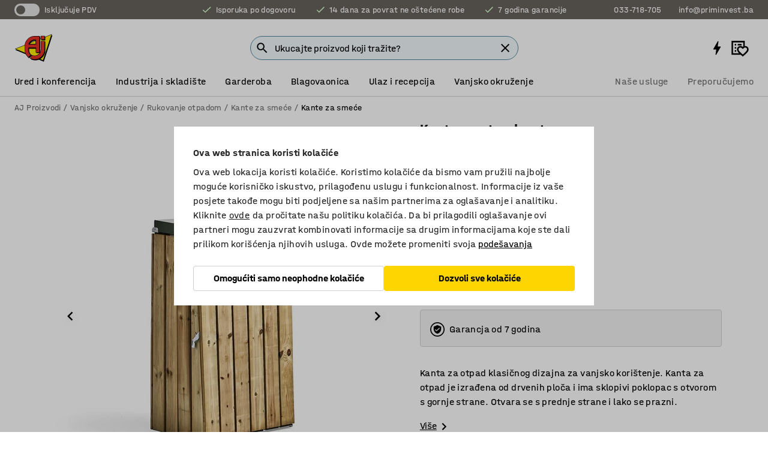

--- FILE ---
content_type: text/html; charset=utf-8
request_url: https://www.kataloska-prodaja.ba/p/kanta-za-otpad-580269-580267
body_size: 41303
content:

<!DOCTYPE html>
<html lang="bs">

<head>
    <meta charset="utf-8" />
    <meta name="viewport" content="width=device-width, initial-scale=1.0">
    <meta name="theme-color" content="white" />

    <meta http-equiv="Content-Security-Policy" content="frame-src 'self'
https://*.cookiebot.com
https://*.cdn.optimizely.com
https://*.googletagmanager.com
https://*.cdn-pci.optimizely.com
https://*.google.com
https://*.google-analytics.com
https://*.checkout.dibspayment.eu
https://checkout.dibspayment.eu
https://*.ajprodukter.se
https://*.ajprodukter.no
https://*.ajprodukter.dk
https://*.ajprodukty.sk
https://*.ajprodukty.pl
https://*.ajprodukty.cz
https://*.ajproducts.co.uk
https://*.ajproducts.ie
https://*.ajprodukte.de
https://*.ajprodukte.at
https://*.ajproducten.nl
https://*.kataloska-prodaja.si
https://*.ajproduktai.lt
https://*.ajtooted.ee
https://*.ajprodukti.lv
https://*.ajtuotteet.fi
https://*.kataloska-prodaja.com
https://*.kataloska-prodaja.ba
https://*.ajvorulistinn.is
https://*.ajproizvodi.com
https://*.dibspayment.eu
https://*.doubleclick.net
https://*.facebook.com
https://*.imbox.io
https://*.criteo.com
https://*.hotjar.com
https://*.triggerbee.com
https://*.sleeknote.com
https://player.qiwio.io/
https://www.zbozi.cz
https://cdn2.charpstar.net/
https://charpstar.se/
https://aj.bokahem.se/js/app.js
https://aj.bokahem.se/css/app.css
https://ct.pinterest.com/
https://checkoutshopper.adyen.com/
https://checkoutshopper-live.adyen.com
https://www.youtube.com/
https://tricommerce.dk
 https://tiger.tricommerce.com
 https://mercell.com
 https://p2p.mercell.com;">

        <script type="text/javascript">
            !function (a, b, c, d, e, f, g, h) {
                a.RaygunObject = e, a[e] = a[e] || function () {
                    (a[e].o = a[e].o || []).push(arguments)
                }, f = b.createElement(c), g = b.getElementsByTagName(c)[0],
                    f.async = 1, f.src = d, g.parentNode.insertBefore(f, g), h = a.onerror, a.onerror = function (b, c, d, f, g) {
                        h && h(b, c, d, f, g), g || (g = new Error(b)), a[e].q = a[e].q || [], a[e].q.push({
                            e: g
                        })
                    }
            }(window, document, "script", "//cdn.raygun.io/raygun4js/raygun.min.js", "rg4js");
        </script>
        <script type="text/javascript">
            rg4js('apiKey', 'SVMda9UO1vTzMuMFlHhb6g');
            rg4js('enableCrashReporting', true);
            rg4js('setVersion', '148.0.0');
            rg4js('options', {
                ignore3rdPartyErrors: true,
                ignoreAjaxError: true,
                ignoreAjaxAbort: true,
                debugMode: true,
            });
        </script>
    <link rel="apple-touch-icon" sizes="180x180" href="/apple-touch-icon.png">
    <link rel="icon" type="image/png" href="/favicon-512x512.png" sizes="512x512">
    <link rel="icon" type="image/png" href="/favicon-192x192.png" sizes="192x192">
    <link rel="icon" type="image/png" href="/favicon-32x32.png" sizes="32x32">
    <link rel="icon" type="image/png" href="/favicon-16x16.png" sizes="16x16">
    <link rel="icon" type="image/png" href="/maskable_icon_x192.png" sizes="192x192">

    <link rel="manifest" href="/manifest">
    <link rel="mask-icon" href="/safari-pinned-tab.svg" color="#e63027">
    <meta name="msapplication-TileColor" content="#fff">
    <link rel="shortcut icon" href="/favicon.ico">

    <title>Kanta za otpad s otvorom, 125-160 L | AJ Proizvodi</title><link rel="stylesheet" type="text/css" href="/assets/browser.bundle.6b8d2c0fc2936f47b7cf.css" />
<meta name="description" content="Kanta za otpad klasičnog dizajna za vanjsko korištenje. Kanta za otpad je izrađena od drvenih ploča i ima sklopivi poklopac s otvorom s gornje strane. Otvara se s prednje strane i lako se prazni." data-dynamic="1" />
<meta name="robots" content="index,follow" data-dynamic="1" />
<meta property="og:url" content="https://www.kataloska-prodaja.ba/p/kanta-za-otpad-580269-580267" data-dynamic="1" />
<meta property="og:type" content="website" data-dynamic="1" />
<meta property="og:title" content="Kanta za otpad s otvorom, 125-160 L" data-dynamic="1" />
<meta property="og:description" content="Kanta za otpad klasičnog dizajna za vanjsko korištenje. Kanta za otpad je izrađena od drvenih ploča i ima sklopivi poklopac s otvorom s gornje strane. Otvara se s prednje strane i lako se prazni." data-dynamic="1" />
<meta property="product:condition" content="new" data-dynamic="1" />
<meta property="product:retailer_item_id" content="2-580267" data-dynamic="1" />
<meta property="product:availability" content="out of stock" data-dynamic="1" />
<meta property="product:price:amount" content="1154.79" data-dynamic="1" />
<meta property="product:price:currency" content="BAM" data-dynamic="1" />
<meta property="og:image" content="https://static.ajproducts.com/cdn-cgi/image/width=770,format=jpeg/globalassets/580268.jpg?ref=FE8D4C4154" data-dynamic="1" />

                <script>
                if (!('Promise' in window && Promise.prototype.finally)) {
                    document.write('<' + 'script src="/assets/polyfills.bundle.da50e95fb8e7ebfb2cda.js" onerror="window.rg4js&&window.rg4js(\'send\', new Error(\'Failed to load: /assets/polyfills.bundle.da50e95fb8e7ebfb2cda.js\'))"></' + 'script>');
                }
                </script>
                <script>
                window.scopeReady = new Promise(function (res, rej) { window.resolveScopeReady = res; window.rejectScopeReady = rej; });
                </script>
            <link rel="canonical" href="https://www.kataloska-prodaja.ba/p/kanta-za-otpad-580269-580267" id="link-canonical" />
<script src="/assets/browser.bundle.2a945b1098614faf13f9.js" async></script>
<script src="/assets/nitro.bundle.b8b2f38ac300bf05c0ba.js" async></script>
<script src="/assets/glitz.bundle.c109fca36cacfb727999.js" async></script>
<script src="/assets/vendor-f501a089.bundle.d29cb0664024d6a8fcd5.js" async></script>
<script src="/assets/3989.bundle.9232f6c5b6ea58e42200.js" async></script>
<script src="/assets/vendor-d2eb5610.bundle.a0125ec617ac52d68384.js" async></script>
<link rel="stylesheet" type="text/css" href="/assets/browser.bundle.6b8d2c0fc2936f47b7cf.css" />
<link rel="preload" href="/assets/HalvarAJPMittel-Rg.69f693f8a9de0cc6bc9f..woff2" as="font" crossorigin="anonymous" />
<link rel="preload" href="/assets/HalvarAJPMittel-Bd.e161d90eb98cc343e22d..woff2" as="font" crossorigin="anonymous" />


            <link rel="alternate" hreflang="bs-ba" class="link-canonical-alternate" href="https://www.kataloska-prodaja.ba/p/kanta-za-otpad-580269-580267">
            <link rel="alternate" hreflang="cs-cz" class="link-canonical-alternate" href="https://www.ajprodukty.cz/p/odpadkovy-kos-580269-580267">
            <link rel="alternate" hreflang="da-dk" class="link-canonical-alternate" href="https://www.ajprodukter.dk/p/skraldespand-580269-580267">
            <link rel="alternate" hreflang="de-at" class="link-canonical-alternate" href="https://www.ajprodukte.at/p/abfallbehalter-580269-580267">
            <link rel="alternate" hreflang="de-de" class="link-canonical-alternate" href="https://www.ajprodukte.de/p/abfallbehalter-580269-580267">
            <link rel="alternate" hreflang="en-gb" class="link-canonical-alternate" href="https://www.ajproducts.co.uk/p/waste-bin-580269-580267">
            <link rel="alternate" hreflang="en-ie" class="link-canonical-alternate" href="https://www.ajproducts.ie/p/waste-bin-580269-580267">
            <link rel="alternate" hreflang="et-ee" class="link-canonical-alternate" href="https://www.ajtooted.ee/p/prugikast-580269-580267">
            <link rel="alternate" hreflang="fi-fi" class="link-canonical-alternate" href="https://www.ajtuotteet.fi/p/jateastia-580269-580267">
            <link rel="alternate" hreflang="hr-hr" class="link-canonical-alternate" href="https://www.ajproizvodi.com/p/kanta-za-otpad-580269-580267">
            <link rel="alternate" hreflang="is-is" class="link-canonical-alternate" href="https://www.ajvorulistinn.is/p/ruslatunna-580269-580267">
            <link rel="alternate" hreflang="lt-lt" class="link-canonical-alternate" href="https://www.ajproduktai.lt/p/siuksliu-deze-580269-580267">
            <link rel="alternate" hreflang="lv-lv" class="link-canonical-alternate" href="https://www.ajprodukti.lv/p/atkritumu-tvertne-580269-580267">
            <link rel="alternate" hreflang="nb-no" class="link-canonical-alternate" href="https://www.ajprodukter.no/p/avfallsbeholder-580269-580267">
            <link rel="alternate" hreflang="nl-nl" class="link-canonical-alternate" href="https://www.ajproducten.nl/p/afvalbak-580269-580267">
            <link rel="alternate" hreflang="pl-pl" class="link-canonical-alternate" href="https://www.ajprodukty.pl/p/kosz-na-smieci-580269-580267">
            <link rel="alternate" hreflang="sk-sk" class="link-canonical-alternate" href="https://www.ajprodukty.sk/p/vonkajsi-odpadkovy-kos-580269-580267">
            <link rel="alternate" hreflang="sl-si" class="link-canonical-alternate" href="https://www.kataloska-prodaja.si/p/kos-za-odpadke-580269-580267">
            <link rel="alternate" hreflang="sr-rs" class="link-canonical-alternate" href="https://www.kataloska-prodaja.com/p/waste-bin-580269-580267">
            <link rel="alternate" hreflang="sv-se" class="link-canonical-alternate" href="https://www.ajprodukter.se/p/sackhallare-med-trapanel-580269-580267">
    <style data-glitz>.a{background-color:white}.b{flex-direction:column;-webkit-box-orient:vertical;-webkit-box-direction:normal}.c{display:-webkit-box;display:-moz-box;display:-ms-flexbox;display:-webkit-flex;display:flex}.d{min-height:100vh}.e{pointer-events:none}.f{position:absolute}.g{opacity:0}.h{width:0}.i{height:0}.n{transform:translate(0, -100%)}.o{left:16px}.p{top:16px}.q{position:fixed}.r{font-size:16px}.s{padding-bottom:8px}.t{padding-top:8px}.u{padding-right:16px}.v{padding-left:16px}.w{height:40px}.a0{border-radius:4px}.a1{letter-spacing:0.4px}.a2{line-height:1.2}.a3{justify-content:center;-webkit-box-pack:center}.a4{align-items:center;-webkit-box-align:center}.a5{display:-webkit-inline-box;display:-moz-inline-box;display:-ms-inline-flexbox;display:-webkit-inline-flex;display:inline-flex}.a6{transition-timing-function:ease-out}.a7{transition-duration:200ms}.a8{transition-property:color, background-color, border-color;-webkit-transition-property:color, background-color, border-color;-moz-transition-property:color, background-color, border-color}.au{border-bottom-style:solid}.av{border-bottom-width:1px}.aw{border-bottom-color:#D1D1D1}.ax{border-top-style:solid}.ay{border-top-width:1px}.az{border-top-color:#D1D1D1}.b0{border-right-style:solid}.b1{border-right-width:1px}.b2{border-right-color:#D1D1D1}.b3{border-left-style:solid}.b4{border-left-width:1px}.b5{border-left-color:#D1D1D1}.b6{outline-offset:5px}.b7{font-weight:bold}.b8{text-transform:uppercase}.b9{color:black}.be{text-shadow:none}.bf{cursor:pointer}.bg{text-align:inherit}.bh{text-decoration:none}.bi{-webkit-user-select:none;-moz-user-select:none;-ms-user-select:none;user-select:none}.bj{font-variant:inherit}.bk{font-style:inherit}.bl{font-family:inherit}.bo{z-index:6}.bp{min-height:auto}.bq{position:relative}.br{top:0}.bs{will-change:opacity}.bt{width:100%}.bu{height:100%}.bv{left:0}.bw{bottom:0}.bx{right:0}.by{background-color:black}.bz{transition-timing-function:ease-in-out}.c0{transition-property:opacity;-webkit-transition-property:opacity;-moz-transition-property:opacity}.c1{border-bottom-color:#DF5C1D}.c2{border-top-color:#DF5C1D}.c3{border-right-color:#DF5C1D}.c4{border-left-color:#DF5C1D}.c5{background-color:#FFEBD6}.c6{border-bottom-width:2px}.c7{border-top-width:2px}.c8{border-right-width:2px}.c9{border-left-width:2px}.ca{margin-bottom:16px}.cb{margin-top:16px}.cc{padding-bottom:16px}.cd{padding-top:16px}.ce{pointer-events:auto}.cp{transition-duration:300ms}.cq{transition-property:box-shadow;-webkit-transition-property:box-shadow;-moz-transition-property:box-shadow}.cr{min-height:0}.cs{transition-property:all;-webkit-transition-property:all;-moz-transition-property:all}.ct{transform:translateY(0)}.cu{opacity:1}.cv{max-height:50px}.d1{color:white}.d2{background-color:#68635D}.d3{font-size:14px}.d4{min-height:32px}.d5{width:1366px}.d6{max-width:calc(100vw - 48px)}.d7{margin-right:auto}.d8{margin-left:auto}.d9{display:block}.da{flex-wrap:wrap;-webkit-box-lines:multiple}.db{flex-basis:0%}.dc{flex-shrink:1}.dd{flex-grow:1;-webkit-box-flex:1}.de{font-weight:initial}.dj{margin-right:8px}.dk{margin-bottom:0}.dl{height:21px}.dm{width:42px}.dn{display:inline-block}.dz{outline-offset:3px}.e0{transition-property:transform;-webkit-transition-property:transform;-moz-transition-property:transform}.e1{transition-duration:0.4s}.e2{border-radius:15px}.e3{background-color:#E6E6E6}.e5{flex-grow:2;-webkit-box-flex:2}.e6{margin-right:32px}.e9{text-decoration:inherit}.ea{color:inherit}.eb{color:#D6FFCD}.ec{font-size:1.3em}.ed{height:1em}.ee{width:1em}.ef{margin-left:6px}.en{justify-content:flex-end;-webkit-box-pack:end}.eo{margin-right:20px}.ez{display:none}.f0{stroke:none}.f1{top:-1px}.f3{margin-left:8px}.f4{font-size:1.4em}.f6{z-index:1}.f7{align-items:flex-start;-webkit-box-align:start}.fh{padding-top:20px}.fi{flex-basis:auto}.fj{flex-shrink:0}.fk{margin-top:4px}.fl{justify-content:space-between;-webkit-box-pack:justify}.fm{flex-direction:row;-webkit-box-orient:horizontal;-webkit-box-direction:normal}.fn{gap:32px}.fo{flex-grow:0;-webkit-box-flex:0}.fp{flex-basis:33%}.fs{text-decoration:underline}.ft{padding-right:0}.fu{padding-left:0}.fv{min-width:40px}.fw{line-height:1.5}.fx{background-color:transparent;background-color:initial}.fy{border-bottom-width:0}.fz{border-top-width:0}.g0{border-right-width:0}.g1{border-left-width:0}.g2{font-weight:inherit}.g3{margin-right:12px}.g4{margin-left:12px}.g5{width:30px}.g6{height:30px}.g7{font-size:1.5em}.ga{flex-basis:100%}.gb{width:447px}.gc{justify-content:flex-start;-webkit-box-pack:start}.gf{width:calc(100% - 16px)}.gg{margin-right:unset}.gh{margin-left:unset}.gi{width:inherit}.gk{transform:scale(1.3)}.gl{white-space:normal}.gm{white-space:nowrap}.gn{transform:scale(1)}.go{text-align:center}.gp{transition-property:opacity, transform;-webkit-transition-property:opacity, transform;-moz-transition-property:opacity, transform}.gq{text-overflow:ellipsis}.gr{overflow:hidden}.gs{background-color:#F1F8FC}.gt{border-radius:50px 0 0 50px}.gu{padding-bottom:3px}.gv{padding-top:3px}.gw{padding-right:3px}.gx{padding-left:3px}.h3{border-bottom-color:#4F879E}.h4{border-top-color:#4F879E}.h5{border-right-color:#4F879E}.h6{border-left-color:#4F879E}.hg{padding-left:40px}.hh{border-radius:50px}.hi{cursor:-webkit-text;cursor:text}.hj{right:10px}.hk{transform:translateY(-50%)}.hl{top:50%}.hm{border-radius:0}.hn{padding-bottom:0}.ho{padding-top:0}.hp{font-size:inherit}.hq{gap:8px}.hr{gap:4px}.hs{padding-right:4px}.ht{padding-left:4px}.hu{transform:scaleY(1)}.hv{will-change:transform}.hw{width:24px}.hx{font-size:1px}.hy{height:1px}.hz{visibility:hidden}.i0{align-items:flex-end;-webkit-box-align:end}.i1{outline-offset:0}.i2{min-height:30px}.i3{min-width:30px}.i7{transform:scale(0)}.i8{border-radius:100vw}.i9{font-size:12px}.ia{right:calc(50% - 15px)}.ib{min-width:9px}.ic{height:9px}.id{background-color:#E63027}.ie{margin-right:0}.if{margin-left:0}.ig{max-height:100px}.ii{margin-left:-32px}.ij{margin-left:32px}.ik{padding-bottom:12px}.il{padding-top:4px}.iv{color:#737373}.iw{box-shadow:0px 3px 5px 0px rgba(151, 151, 151, 0.5)}.ix{max-height:calc(100vh - 100% - 32px)}.iy{overflow-y:auto}.iz{margin-top:1px}.j2{max-width:100%}.j3{margin-bottom:8px}.j4{margin-top:8px}.j7{list-style:none}.jc{width:1125px}.jd{width:calc(54% - (32px * 0.54))}.je{order:1}.jg{left:unset}.jh{align-items:stretch;-webkit-box-align:stretch}.ji{min-width:0}.jv{object-fit:cover}.jw{object-position:center}.jx{transition-timing-function:ease-in}.jy{left:24px}.jz{color:#D1D1D1}.k0{line-height:1}.k1{font-size:20px}.k2{-webkit-filter:drop-shadow(0 2px 4px rgba(0, 0, 0, .1)) drop-shadow(0 2px 8px rgba(0, 0, 0, .05));filter:drop-shadow(0 2px 4px rgba(0, 0, 0, .1)) drop-shadow(0 2px 8px rgba(0, 0, 0, .05))}.k3{transform:rotate(90deg)}.k4{right:24px}.k5{transform:rotate(270deg)}.k6{height:68px}.k7{padding-bottom:4px}.k8{width:77%}.k9{overflow-x:scroll}.ka{scroll-behavior:smooth}.kc{scrollbar-width:none}.kf{margin-left:16px}.kg{background-color:transparent}.kh{border-bottom-color:transparent}.ki{border-top-color:transparent}.kj{border-right-color:transparent}.kk{border-left-color:transparent}.kl{border-bottom-color:#16819D}.km{border-top-color:#16819D}.kn{border-right-color:#16819D}.ko{border-left-color:#16819D}.kp{border-bottom-width:thin}.kq{border-top-width:thin}.kr{border-right-width:thin}.ks{border-left-width:thin}.kt{box-shadow:0px 0px 8px 0px rgba(0,0,0,0.1)}.ku{height:50px}.kv{width:50px}.kw{transition-property:background;-webkit-transition-property:background;-moz-transition-property:background}.ky{opacity:0.7}.kz{width:calc(46% - (32px * 0.46))}.l0{order:2}.l1{margin-bottom:32px}.l2{line-height:36px}.l3{margin-top:0}.l4{font-family:HalvarMittel}.l5{font-size:24px}.l6{line-height:30px}.l7{margin-bottom:4px}.l8{line-height:1.5rem}.lg{display:inline}.lh{flex-wrap:nowrap;-webkit-box-lines:nowrap}.li{width:20px}.lj{height:20px}.lk{background-color:#F3F3F3}.ll{margin-bottom:24px}.ln{min-height:72px}.lo{margin-right:24px}.lp{margin-left:24px}.lq{margin-right:16px}.lr{flex-basis:20%}.ls{padding-left:8px}.lu{padding-bottom:24px}.lv{padding-top:24px}.m3{-webkit-break-inside:avoid;-ms-break-inside:avoid;break-inside:avoid}.m4{text-align:left}.m7{top:-4px}.m9{page-break-inside:auto}.ma{-webkit-column-count:1;column-count:1}.mb{list-style-type:none}.mc{margin-right:4px}.md{margin-top:24px}.mf{flex-basis:0}.mg{background-color:#D1D1D1}.mh{height:400px}.mk{width:calc(100% / 4)}.ml{max-width:calc(100% / 4)}.ms{background-color:#FFD500}.mt{min-height:62px}.mu{height:inherit}.mv{min-height:inherit}.mw{margin-left:4px}.mx{width:64px}.mz{object-fit:contain}.n0{width:133.33333333333334px}.n2{padding-bottom:initial}.n3{padding-top:initial}.n5{stroke-width:1.5}.n6{content-visibility:hidden}.n7{transform:translatex(-100%)}.n8{-webkit-overflow-scrolling:touch}.n9{overflow-x:hidden}.na{will-change:opacity, transform}.nb{border-bottom-color:#E6E6E6}.nc{outline-offset:-2px}.nd{padding-right:48px}.ne{height:auto}.nf{min-height:48px}.ng{right:16px}.nh{font-weight:normal}.ni{border-bottom-color:#f3f3f3}.nj{height:48px}.nk{z-index:4}.nl{transform:translateX(-50%)}.nm{left:50%}.nn{z-index:15}.j:focus{pointer-events:none}.k:focus{opacity:0}.l:focus{z-index:7}.m:focus{transform:translate(0, 0)}.am:focus{outline-color:#16819D}.ba:focus{border-radius:4px}.bb:focus{outline-style:solid}.bc:focus{outline-width:0}.bd:focus{isolation:initial}.eu:focus{outline-color:transparent}.gy:focus{border-bottom-color:#4F879E}.gz:focus{border-top-color:#4F879E}.h0:focus{border-right-color:#4F879E}.h1:focus{border-left-color:#4F879E}.h7:focus{outline-color:#4F879E}.h8:focus{border-right-width:1px}.h9:focus{border-left-width:1px}.ha:focus{border-bottom-width:1px}.hb:focus{border-bottom-style:solid}.hc:focus{border-top-width:1px}.hd:focus{border-top-style:solid}.he:focus{border-right-style:solid}.hf:focus{border-left-style:solid}.x:is(.disabledLink){cursor:not-allowed}.y:disabled{cursor:not-allowed}.ag:disabled{border-bottom-color:#D1D1D1}.ah:disabled{border-top-color:#D1D1D1}.ai:disabled{border-right-color:#D1D1D1}.aj:disabled{border-left-color:#D1D1D1}.ak:disabled{background-color:white}.al:disabled{color:#737373}.mp:disabled{background-color:#D1D1D1}.z:active{outline-width:0}.ev:active{text-decoration:underline}.ew:active{color:#16819D}.i5:active{text-decoration:inherit}.i6:active{color:inherit}.a9:disabled:hover{border-bottom-color:#D1D1D1}.aa:disabled:hover{border-top-color:#D1D1D1}.ab:disabled:hover{border-right-color:#D1D1D1}.ac:disabled:hover{border-left-color:#D1D1D1}.ae:disabled:hover{background-color:white}.af:disabled:hover{color:#737373}.mo:disabled:hover{background-color:#D1D1D1}.an:hover:not([disabled],.disabledLink){color:black}.ao:hover:not([disabled],.disabledLink){background-color:#f3f3f3}.mq:hover:not([disabled],.disabledLink){background-color:#F2CA00}.ap:active:not([disabled],.disabledLink){border-bottom-color:#f3f3f3}.aq:active:not([disabled],.disabledLink){border-top-color:#f3f3f3}.ar:active:not([disabled],.disabledLink){border-right-color:#f3f3f3}.as:active:not([disabled],.disabledLink){border-left-color:#f3f3f3}.at:active:not([disabled],.disabledLink){background-color:#f3f3f3}.mr:active:not([disabled],.disabledLink){background-color:#FFF0A3}.dg:has(:focus-within)> span{outline-style:solid}.dh:has(:focus-within)> span{outline-color:inherit}.di:has(:focus-within)> span{outline-width:2px}.do::before{background-color:#68635D}.dp::before{transition-timing-function:ease-in-out}.dq::before{transition-duration:0.4s}.dr::before{transition-property:transform;-webkit-transition-property:transform;-moz-transition-property:transform}.ds::before{border-radius:50%}.dt::before{bottom:3px}.du::before{left:3px}.dv::before{width:15px}.dw::before{height:15px}.dx::before{position:absolute}.dy::before{content:""}.l9::before{margin-right:8px}.la::before{background-color:black}.lb::before{height:5px}.lc::before{width:5px}.ld::before{display:inline-block}.e4:first-letter{text-transform:uppercase}.e7:hover{text-decoration:inherit}.e8:hover{color:inherit}.fq:hover{text-decoration:underline}.fr:hover{color:#16819D}.gj:hover{cursor:initial}.i4:hover{text-decoration:none}.iu:hover{color:black}.h2::placeholder{color:black}.ih:nth-child(n+2){margin-left:0}.im::after{border-bottom-color:transparent}.in::after{border-bottom-style:solid}.io::after{border-bottom-width:4px}.ip::after{width:100%}.iq::after{bottom:0}.ir::after{right:0}.is::after{position:absolute}.it::after{content:""}.j5:empty:before{white-space:pre}.j6:empty:before{content:" "}.j8:after{white-space:pre}.j9:after{content:" / "}.js:before{padding-top:100%}.jt:before{float:left}.ju:before{content:""}.kx:before{padding-top:150%}.my:before{padding-top:75%}.n1:before{padding-top:36%}.kb::-webkit-scrollbar{display:none}.kd:last-child{margin-right:auto}.n4:last-child{margin-right:0}.ke:first-child{margin-left:auto}.me:not(:first-child){margin-left:24px}</style><style data-glitz media="print">.bm{min-height:0}.bn{position:relative}.cf{box-shadow:none}.cg{border-bottom-style:solid}.ch{border-bottom-width:1px}.ci{border-bottom-color:#D1D1D1}.cj{margin-bottom:24px}.ck{margin-top:24px}.cl{padding-bottom:0}.cm{min-height:auto}.cn{justify-content:flex-start;-webkit-box-pack:start}.co{font-size:14px}.cw{pointer-events:auto}.cx{opacity:1}.cy{max-height:50px}.cz{transform:none}.d0{height:0}.df{display:none}.eg{z-index:10}.eh{color:black}.ei{transform:translate(-50%, 0)}.ej{left:50%}.ek{top:60px}.el{position:absolute}.em{display:-webkit-box;display:-moz-box;display:-ms-flexbox;display:-webkit-flex;display:flex}.ep{margin-bottom:16px}.eq{margin-top:16px}.er{margin-right:16px}.es{margin-left:16px}.et{align-items:center;-webkit-box-align:center}.ex{font-size:2.2em}.ey{display:block}.f2{white-space:nowrap}.f5{height:100%}.fb{margin-top:0}.fc{padding-bottom:8px}.fd{padding-top:8px}.fe{flex-direction:column;-webkit-box-orient:vertical;-webkit-box-direction:normal}.ff{margin-bottom:32px}.fg{justify-content:space-evenly;-webkit-box-pack:space-evenly}.j0{min-height:initial}.j1{zoom:0.6}.ja{width:auto}.jb{max-width:calc(100% - 65px)}.jf{margin-bottom:0}.jj{border-top-color:#D1D1D1}.jk{border-top-style:solid}.jl{border-top-width:1px}.jm{border-right-color:#D1D1D1}.jn{border-right-style:solid}.jo{border-right-width:1px}.jp{border-left-color:#D1D1D1}.jq{border-left-style:solid}.jr{border-left-width:1px}.le{margin-right:0}.lf{margin-left:0}.lm{background-color:white}.lt{background-color:transparent}.lw{width:1300px}.lx{padding-right:90px}.ly{padding-left:0}.lz{-webkit-break-after:avoid;-ms-break-after:avoid;break-after:avoid}.m2{-webkit-break-inside:unset;-ms-break-inside:unset;break-inside:unset}.m5{display:inline}.m6{-webkit-break-inside:avoid;-ms-break-inside:avoid;break-inside:avoid}.mi{width:100%}.mj{justify-content:center;-webkit-box-pack:center}.mm{margin-right:32px}.mn{margin-left:32px}.f8:after{font-size:10px}.f9:after{white-space:nowrap}.fa:after{content:attr(data-page-url)}</style><style data-glitz media="(min-width: 768px)">.m8{-webkit-column-gap:32px;column-gap:32px}</style><style data-glitz media="(min-width: 1024px)">.g8{flex-basis:auto}.g9{flex-shrink:0}.gd{max-width:585px}.ge{width:100%}.m0{flex-grow:1;-webkit-box-flex:1}.m1{flex-basis:50%}</style>
        <script data-cookieconsent="ignore" data-ot-ignore="true">
            window.dataLayer = window.dataLayer || [];
            function gtag() {
                dataLayer.push(arguments);
            }
            gtag("consent", "default", {
                ad_storage: "denied",
                ad_user_data: 'denied',
                ad_personalization: 'denied',
                analytics_storage: "denied",
                functionality_storage: 'denied',
                personalization_storage: 'denied',
                security_storage: 'denied',
                wait_for_update: 500,
            });
            gtag("set", "ads_data_redaction", true);
        </script>
        <script data-cookieconsent="ignore" type="text/javascript" data-ot-ignore="true" >
            if (!('dataLayer' in window)) {
                window.dataLayer = [];
            }

            window.dataLayer.push({
                event: 'originalReferrer',
                originalReferrer: document.referrer,
            });

            window.dataLayer.push({
                event: 'originalLocation',
                originalLocation: document.location.href,
            });

            window.gtmEnabled = true;
        </script>
<!-- Google Tag Manager -->
<script data-cookieconsent="ignore">(function(w,d,s,l,i){w[l]=w[l]||[];w[l].push({'gtm.start':
new Date().getTime(),event:'gtm.js'});var f=d.getElementsByTagName(s)[0],
j=d.createElement(s),dl=l!='dataLayer'?'&l='+l:'';j.async=true;j.src=
'https://www.googletagmanager.com/gtm.js?id='+i+dl;f.parentNode.insertBefore(j,f);
})(window,document,'script','dataLayer','GTM-K2RM35S');</script>
<!-- End Google Tag Manager -->        <script id="Cookiebot" src="https://consent.cookiebot.com/uc.js" data-cbid="f2c9491a-ca4b-4715-8604-b67825e89ba7"
            data-culture="bs" type="text/javascript" async></script>

        <script type="text/javascript">
                window.externalScriptEnable = true;
        </script>

    <script>
        window.isPrivateBusinessSelectorEnabled = false;
    </script>   
</head>

<body class="aj-site">

<!-- Google Tag Manager (noscript) -->
<noscript><iframe src="https://www.googletagmanager.com/ns.html?id=GTM-K2RM35S"
height="0" width="0" style="display:none;visibility:hidden"></iframe></noscript>
<!-- End Google Tag Manager (noscript) -->

    <div id="container"><div><div class="a b c d"><div id="focusreset-nitro" tabindex="-1" class="e f g h i"></div><button aria-label="Preskoči na sadržaj" type="button" class="j k e g l m n o p q r s t u v w x y z a0 a1 a2 a3 a4 a5 a6 a7 a8 a9 aa ab ac ae af ag ah ai aj ak al am an ao ap aq ar as at au av aw ax ay az b0 b1 b2 b3 b4 b5 b6 b7 b8 a b9 ba bb bc bd be bf bg bh bi bj bk bl">Preskoči na sadržaj</button><header class="bm bn e bo bp bq br"><div class="e g bs bt bu bv bw bx br q by bz a7 c0"></div><noscript><div class="a3 c1 c2 c3 c4 c5 b9 au c6 ax c7 b0 c8 b3 c9 a0 ca cb cc cd u v c"><div>Čini se da vaš preglednik nema omogućen JavaScript, to je potrebno da biste mogli koristiti stranicu</div></div></noscript><div class="bq"><div class="height-measuring-wrapper ce"><div class="cf cg ch ci cj ck cl cm cn co bz cp cq bq cr b c au av aw bt a b9"><div><div class="bz cs cp ce ct cu cv cw cx cy cz d0 d1 d2 d3 c bt"><div class="d0 d4 d5 d6 d7 d8 d9"><div class="a4 bu a3 da c"><div class="db dc dd a4 c de d3 df"><label aria-label="Isključuje PDV" class="dg dh di dj dk dl dm dn bq"><input type="checkbox" class="i h g"/><span class="do dp dq dr ds dt du dv dw dx dy dz e0 bz e1 e2 e3 bw bx bv br bf f"></span></label><span class="d1 e4">Isključuje PDV</span></div><div class="db dc e5 c a3 a4 df"><div class="e6 e7 e8 e9 a4 ea c"><svg xmlns="http://www.w3.org/2000/svg" height="1em" viewBox="0 0 24 24" width="1em" class="eb ec ed ee a5"><path d="M0 0h24v24H0V0z" fill="transparent"></path><path fill="currentColor" d="M9 16.17L4.83 12l-1.42 1.41L9 19 21 7l-1.41-1.41L9 16.17z"></path></svg><div class="ef dn">Isporuka po dogovoru</div></div><div class="e6 e7 e8 e9 a4 ea c"><svg xmlns="http://www.w3.org/2000/svg" height="1em" viewBox="0 0 24 24" width="1em" class="eb ec ed ee a5"><path d="M0 0h24v24H0V0z" fill="transparent"></path><path fill="currentColor" d="M9 16.17L4.83 12l-1.42 1.41L9 19 21 7l-1.41-1.41L9 16.17z"></path></svg><div class="ef dn">14 dana za povrat ne oštećene robe</div></div><div class="e7 e8 e9 a4 ea c"><svg xmlns="http://www.w3.org/2000/svg" height="1em" viewBox="0 0 24 24" width="1em" class="eb ec ed ee a5"><path d="M0 0h24v24H0V0z" fill="transparent"></path><path fill="currentColor" d="M9 16.17L4.83 12l-1.42 1.41L9 19 21 7l-1.41-1.41L9 16.17z"></path></svg><div class="ef dn">7 godina garancije</div></div></div><div class="eg eh ei ej ek el em en db dc dd c"><a aria-label="Call 033-718-705" target="_blank" class="eo ep eq er es et em e7 e8 e9 ea ba bb eu bc bd ev ew" href="tel:033-718-705"><svg xmlns="http://www.w3.org/2000/svg" height="1em" viewBox="0 0 24 24" width="1em" class="ex eh ey ez d1 ec f0 f1 bq ed ee"><path d="M0 0h24v24H0V0z" fill="none"></path><path fill="currentColor" d="M6.54 5c.06.89.21 1.76.45 2.59l-1.2 1.2c-.41-1.2-.67-2.47-.76-3.79h1.51m9.86 12.02c.85.24 1.72.39 2.6.45v1.49c-1.32-.09-2.59-.35-3.8-.75l1.2-1.19M7.5 3H4c-.55 0-1 .45-1 1 0 9.39 7.61 17 17 17 .55 0 1-.45 1-1v-3.49c0-.55-.45-1-1-1-1.24 0-2.45-.2-3.57-.57-.1-.04-.21-.05-.31-.05-.26 0-.51.1-.71.29l-2.2 2.2c-2.83-1.45-5.15-3.76-6.59-6.59l2.2-2.2c.28-.28.36-.67.25-1.02C8.7 6.45 8.5 5.25 8.5 4c0-.55-.45-1-1-1z"></path></svg><span class="f2 f3">033-718-705</span></a><a aria-label="Send email to info@priminvest.ba" target="_blank" class="ep eq er es et em e7 e8 e9 ea ba bb eu bc bd ev ew" href="mailto:info@priminvest.ba"><svg xmlns="http://www.w3.org/2000/svg" height="1em" viewBox="0 0 24 24" width="1em" class="ex eh ey ez d1 f4 f1 bq ed ee"><path d="M0 0h24v24H0V0z" fill="none"></path><path fill="currentColor" d="M22 6c0-1.1-.9-2-2-2H4c-1.1 0-2 .9-2 2v12c0 1.1.9 2 2 2h16c1.1 0 2-.9 2-2V6zm-2 0l-8 5-8-5h16zm0 12H4V8l8 5 8-5v10z"></path></svg><span class="f2 f3">info@priminvest.ba</span></a></div></div></div></div></div><div class="f5 f6 a f7 b c d5 d6 d7 d8"><div data-page-url="https://www.kataloska-prodaja.ba/p/kanta-za-otpad-580269-580267" id="top-area" class="f8 f9 fa fb fc fd fe ff fg cc fh fi fj dd fk a4 bt fl fm c bq"><div class="fn a4 c fo dc fp"><a aria-label="Idi na početnu stranicu" id="top-area-home" class="ba bb eu bc bd ev ew fq fr fs b9" data-scope-link="true" href="/"><svg xmlns="http://www.w3.org/2000/svg" xml:space="preserve" viewBox="133 300 330 247" height="48" class="d9"><path d="m380.69 532.11-1.49-.62-239.42-98.95-3.41-1.4 3.42-1.37 312.6-124.8 2.98-1.19-.99 3.05-73.19 223.74z"></path><path d="m385.69 541.11-1.49-.62-239.42-98.95-3.41-1.4 3.42-1.37 312.6-124.8 2.98-1.19-.99 3.05-73.19 223.74z"></path><path fill="#FFED00" d="m144.09 431.23 234.51 96.75 71.67-219.1z"></path><path d="M398.91 357.84h-33.2v-1.5l.03-29.66v-1.5h1.49l30.18-.04h1.5v32.7M312.38 529.39c-19.33 0-36.97-8.45-37.71-8.8l-1.31-.64.6-1.33 13.15-29.04.64-1.41 1.39.67c7.87 3.83 16.16 5.77 24.62 5.77 14.2 0 24.13-5.54 24.23-5.6 18.36-12.06 26.61-24.87 27.49-42.77l.01-.11.02-.1c.22-1.11.23-1.41.23-1.42v-74.83h1.5l30.23-.05h1.5v80.75c-.03.35-.7 8.68-3.05 17.04-3.96 14.08-11.66 26.04-25.74 40-17.04 14.97-30.94 19.09-50.65 21.46-2.32.27-4.71.41-7.15.41"></path><path d="m259.45 511.14-.43-.37c-14.01-11.93-30.28-29.72-31.82-61.65-.61-12.68-.21-36.16.5-50.65v-.09l.02-.09c3.07-17.81 10.72-32.95 23.39-46.28 8.65-9.1 27.33-24.64 55.24-26.46h47.77l-.01 1.5V467.5h-1.57c-1.25 0-19.06-.03-26.18-.04h-4.42v-38h-61.92c-4.15 42.06 20.8 53.65 21.88 54.13l1.85.82-1.31 1.53s-5.3 6.17-10.62 12.34c-2.66 3.08-5.32 6.17-7.32 8.48-3.78 4.36-3.78 4.36-4.48 4.37zm7.41-121.78c3.34.03 10.86.05 20.79.05 12.38 0 23.98-.03 27.91-.07l-.07-29.46c-26.79.41-44.24 17.11-48.63 29.48M394.14 351.76h-34.9v-1.5l.02-29.95v-1.5h34.879999999999995v32.95"></path><path d="M307.64 522.74c-19.22 0-38.58-8.76-39.4-9.14l-1.38-.63.64-1.37 12.75-27.25.64-1.38 1.37.67c7.57 3.68 15.57 5.55 23.76 5.55 14.81 0 25.34-6.17 25.44-6.24 18.39-12.08 26.63-24.89 27.52-42.79l.01-.11.02-.1c.21-1.11.23-1.41.23-1.42V363.7h34.87v1.5l.13 78.87c-.02.4-.5 7.76-3.57 17.5-3.17 10.08-9.43 25.19-27.09 39.95-15.33 13.33-28.53 18.82-50.44 20.97-1.76.16-3.61.25-5.5.25"></path><path d="m254.66 506.89-1.31-1.23-1.58-1.6c-12.76-12.96-28.63-29.08-30.1-59.63-.61-12.66-.21-36.15.5-50.64v-.09l.01-.09c3.07-17.81 10.72-32.95 23.39-46.28 8.65-9.1 27.33-24.64 55.24-26.46h48.7v1.5s.02 100.73.02 138.49v.3l-.12.28c-.39.93-.45.93-3.62.93h-29.4V423.1h-62.13c-3.72 41.95 19.46 57.59 19.7 57.74l1.42.93-1.09 1.3c-7.14 8.47-17.99 21.4-18.63 22.33zm2.48-115.35c1.61.01 4.66.02 10.41.02 16.42 0 42.64-.06 48.98-.12v-37.35c-1.79-.1-3.53-.16-5.2-.16-12.9 0-23.22 3.11-33.45 10.07l-.06.04-.06.03c-14.36 7.98-19.32 22.56-20.62 27.47"></path><path fill="#E63027" d="M362.27 321.81h28.88v26.97h-28.88zM282.35 487l-4.25 9.05c-1.11 2.41-3.19 6.81-3.19 6.81-1.34 2.91-4.03 8.61-4.03 8.61 4.36 1.84 9.3 3.42 9.3 3.42 3.84 1.2 7.52 2.14 7.52 2.14 2.47.63 6.53 1.42 6.53 1.42 3.09.56 7.08.98 7.08.98 3.73.44 8.81.27 8.81.27 1.88-.06 6.47-.61 6.47-.61 1.16-.13 4.13-.58 4.13-.58 1.06-.16 3.72-.64 3.72-.64 1.2-.2 3.61-.75 3.61-.75 2.31-.53 4.64-1.23 4.64-1.23 1.95-.56 3.91-1.28 3.91-1.28 1.13-.41 3.48-1.36 3.48-1.36.81-.34 3.19-1.47 3.19-1.47.64-.31 2.33-1.2 2.33-1.2.33-.16 2-1.11 2-1.11 1.17-.6 5.18-3.27 5.18-3.27 5.81-4.08 10.88-8.69 10.88-8.69 4.33-3.59 9.55-9.75 9.55-9.75 4.29-4.99 7.76-11.09 7.76-11.09 3.45-5.99 5.47-11.96 5.47-11.96 3.84-9.67 4.82-20.67 4.82-20.67l-.13-77.36h-28.88v71.88s-.25 4.06-.72 6.86c0 0-.63 5.27-2.19 9.48 0 0-1.59 4.75-3.16 7.28 0 0-2.66 5.19-7.03 9.92 0 0-3.25 3.73-8.13 7.64 0 0-3.63 2.95-7.97 5.78 0 0-4.52 2.56-9.53 3.98 0 0-6.63 2.23-14.38 2.61 0 0-6.16.45-11.97-.63.01 0-7.13-.93-14.82-4.48"></path><path fill="#E63027" d="m346.55 459.36-.02-135.48-45.61-.02s-6.88.42-13.23 2.05c0 0-5.72 1.23-12.45 4.17 0 0-2.28 1-3.23 1.48 0 0-3.06 1.56-3.66 1.91 0 0-3.22 1.78-5.03 3.02 0 0-3.13 2.06-5.19 3.64 0 0-1.69 1.31-2.19 1.73 0 0-2.95 2.44-4.06 3.5 0 0-2.94 2.78-3.25 3.14 0 0-2.67 2.8-3.09 3.33 0 0-2.22 2.53-3.36 3.98 0 0-2.52 3.19-4.58 6.34 0 0-1.64 2.55-2.11 3.38 0 0-1.39 2.48-1.69 3.03 0 0-1.47 2.72-1.98 3.95 0 0-1.17 2.56-1.64 3.77 0 0-.81 2.11-1.3 3.42 0 0-1.16 3.45-1.66 5.22 0 0-.94 3.63-1.3 5.23 0 0-.52 2.44-.77 3.86 0 0-.27 6.81-.39 10.23 0 0-.19 7.42-.25 10.61 0 0-.09 5.59-.13 8.23 0 0 .02 2.81-.02 5.94 0 0 .05 4.83.06 7.63 0 0 .05 3.45.3 8.81 0 0 .34 5.7 1.31 10.42 0 0 .8 4.05 2.11 8.25 0 0 1.28 4.03 3.16 8.11 0 0 1.42 3.14 4.03 7.47 0 0 2.13 3.39 5.02 7.27 0 0 2.03 2.48 3.41 4.17 0 0 3.33 3.78 5.45 5.98l5.08 5.19 16.68-19.97s-3.03-2.47-5.76-5.73c0 0-2.97-3.63-4.81-6.73 0 0-1.92-3.34-2.27-4.14 0 0-2.06-4.3-2.83-6.58 0 0-1.45-4.13-2.36-7.98 0 0-1.22-5.55-1.59-9.59 0 0-.48-4.53-.48-9.23 0 0 .05-5 .23-7.16 0 0 .3-3.86.45-5.08l67.86-.02v39.25zm-29.31-64.94-61.95.09c-1.61-.03-1.52-1.69-1.52-1.69.05-.41.13-.64.13-.64.36-1.55.42-1.72.42-1.72 1.34-4.73 3.09-8.25 3.09-8.25 1.61-3.56 4.16-7.2 4.16-7.2 2.22-3.48 6.09-7.17 6.09-7.17 4.41-4.08 6.84-5.31 6.84-5.31 2.69-1.75 5.66-3.52 5.66-3.52 3.33-2.02 7.3-3.66 7.3-3.66 5.98-2.47 11.03-3.28 11.03-3.28 5.22-.94 8.98-1.05 8.98-1.05 2.31-.17 6.05-.06 6.05-.06 2.17.02 5.98.33 5.98.33l.02 43.13z"></path></svg></a><button aria-label="Otvorite glavni izbornik" tabindex="-1" type="button" class="e c0 cp bz g df ft fu fv r s t w fw x y z a0 a1 a3 a4 a5 ea ba bb eu bc bd be bf fx bg bh bi fy fz g0 g1 g2 bj bk bl"><svg xmlns="http://www.w3.org/2000/svg" height="1em" viewBox="0 0 24 24" width="1em" class="g3 g4 g5 g6 b9 g7 a5"><path d="M0 0h24v24H0V0z" fill="none"></path><path fill="currentColor" d="M3 18h18v-2H3v2zm0-5h18v-2H3v2zm0-7v2h18V6H3z"></path></svg></button></div><div class="g8 g9 ga dc fo gb df bq gc c"><form action="/trazilica" class="gd ge gf gg gh a4 c bq"><div class="dd bq"><div class="br bv f"><div class="dn bt"><div class="gi a5"><span class="gj gi a4 a5"><button tabindex="-1" state="[object Object]" aria-label="Pretraživanje" class=" feedback-default gk gl bq df ft fu fv r s t w fw x y z a0 a1 a3 a4 a5 a6 a7 a8 ea ba bb eu bc bd be bf fx bg bh bi fy fz g0 g1 g2 bj bk bl" type="submit"><span class="feedback-text gm gn cu go a3 a4 c a6 a7 gp gq gr"><svg xmlns="http://www.w3.org/2000/svg" viewBox="0 0 24 24" width="1em" height="1em" class="b9 gs gt gu gv gw gx d9 g7 ed ee"><path fill="none" d="M0 0h24v24H0z"></path><path fill="currentColor" d="M15.5 14h-.79l-.28-.27A6.47 6.47 0 0 0 16 9.5 6.5 6.5 0 1 0 9.5 16c1.61 0 3.09-.59 4.23-1.57l.27.28v.79l5 4.99L20.49 19zm-6 0C7.01 14 5 11.99 5 9.5S7.01 5 9.5 5 14 7.01 14 9.5 11.99 14 9.5 14"></path></svg></span></button></span></div></div></div><input type="search" aria-label="Pretraživanje" placeholder="Ukucajte proizvod koji tražite?" name="q" autoComplete="off" value="" class="gy gz h0 h1 h2 gs h3 h4 h5 h6 bb h7 bc h8 h9 ha hb hc hd he hf b1 b4 av au ay ax b0 b3 u hg hh r s t w fw hi ea bt"/><button aria-label="Očisti" type="button" class="hj hk hl f a4 c ba bb eu bc bd hm be bf fx bg bh ea bi hn ho ft fu fy fz g0 g1 g2 bj bk hp bl"><svg xmlns="http://www.w3.org/2000/svg" height="1em" viewBox="0 0 24 24" width="1em" class="b9 gs g7 ed ee a5"><path d="M0 0h24v24H0V0z" fill="none"></path><path fill="currentColor" d="M19 6.41L17.59 5 12 10.59 6.41 5 5 6.41 10.59 12 5 17.59 6.41 19 12 13.41 17.59 19 19 17.59 13.41 12 19 6.41z"></path></svg></button></div></form></div><div id="top-area-sec-nav" class="hq fo dc fp a4 en c df"><div class="a3 a4 b c"><div class="a3 a4 c"><div class="gi a5"><span class="gj gi a4 a5"><button aria-label="Prijavite se / Registrirajte se" type="button" class="a4 hr c bf dj f3 hs ht hn ho r bq ba bb eu bc bd hm be fx bg bh ea bi fy fz g0 g1 g2 bj bk bl"><div class="gm r">Prijavite se / Registrirajte se</div><span class="hu d9 hv a6 cp e0"><svg xmlns="http://www.w3.org/2000/svg" height="1em" viewBox="0 0 24 24" width="1em" class="b9 hw g7 ed a5"><path d="M0 0h24v24H0V0z" fill="none"></path><path fill="currentColor" d="M7.41 8.59L12 13.17l4.59-4.58L18 10l-6 6-6-6 1.41-1.41z"></path></svg></span></button></span></div></div><div class="gi a5"><span class="gj gi a4 a5"><div class="hx bq d9 hy hz bt"> </div></span></div></div><div class="fast-order-button i0 c"><a title="Brza narudžba" aria-label="Brza narudžba" class="i1 i2 i3 g5 g6 a3 a4 c bq i4 i5 i6 e8 e9 ea ba bb eu bc bd" tabindex="0" data-scope-link="true" href="/checkout?fastorder=true"><span class="fast-order-button-icon bq"><svg xmlns="http://www.w3.org/2000/svg" width="1em" height="1em" viewBox="0 0 24 24" fill="currentColor" class="g6 g5 b9 g7 a5"><path d="M11 21h-1l1-7H7.5c-.58 0-.57-.32-.38-.66.19-.34.05-.08.07-.12C8.48 10.94 10.42 7.54 13 3h1l-1 7h3.5c.49 0 .56.33.47.51l-.07.15C12.96 17.55 11 21 11 21z"></path></svg></span></a></div><div class="wishlist-button dj f3 a4 c"><button title="Moje liste" aria-label="Moje liste" type="button" class="bf hn ho ft fu a3 a4 a5 go i1 i2 i3 g5 g6 bq ba bb eu bc bd hm be fx bh ea bi fy fz g0 g1 g2 bj bk hp bl"><span class="wishlist-button-icon bq"><div class="i7 i8 go i9 ia br ib ic f a6 a7 e0 id d1"></div><svg xmlns="http://www.w3.org/2000/svg" height="1em" viewBox="0 0 31 30" width="1em" class="g6 g5 b9 g7 a5"><path fill="currentColor" d="M24 2.67v8.91l.5-.04h.3a5.73 5.73 0 0 1 5.87 5.74c0 1.68-.39 2.96-1.6 4.52l-.3.4-.75.84-.43.44-.23.24-.49.48-.53.5-.57.53-.95.86-1.05.93-1.17 1.02-1.93 1.85-1.85-1.77-1.66-1.45H1.33v-24H24Zm.8 11.53c-1.42 0-2.8.87-3.27 2.07H19.8a3.59 3.59 0 0 0-3.27-2.07c-1.83 0-3.2 1.32-3.2 3.08 0 1.77 1.4 3.52 3.72 5.7l.62.58.67.6.7.63 1.52 1.32.1.09.09-.09 1.52-1.32 1.04-.93.65-.59.6-.57c2.15-2.05 3.43-3.73 3.43-5.42 0-1.76-1.38-3.08-3.2-3.08Zm-3.47-1.64V5.33H4V24h10.26l-.41-.41-.44-.45-.39-.43-.36-.4-.16-.2-.3-.4a6.65 6.65 0 0 1-1.53-4.03v-.4c0-1.43.5-2.7 1.33-3.7v-.25h.23a5.92 5.92 0 0 1 4.31-1.8c1.48 0 2.93.54 4.05 1.46l.08.07.2-.17.46-.33Zm-12 6.1v2.67H6.67v-2.66h2.66Zm0-5.33V16H6.67v-2.67h2.66ZM18.67 8v2.67H12V8h6.67ZM9.33 8v2.67H6.67V8h2.66Z"></path></svg></span></button></div><button aria-label="Moja košarica za kupovinu" data-test-id="minicart-button" type="button" class="bf hn ho ft fu i1 g6 g5 ie if bq r x y z a0 a1 a2 a3 a4 a5 a6 a7 a8 ea ba bb eu bc bd be fx bg bh bi fy fz g0 g1 g2 bj bk bl"><svg xmlns="http://www.w3.org/2000/svg" height="1em" viewBox="0 0 24 24" width="1em" class="i2 i3 b9 g7 ed ee a5"><path d="M0 0h24v24H0V0z" fill="none"></path><path fill="currentColor" d="M15.55 13c.75 0 1.41-.41 1.75-1.03l3.58-6.49c.37-.66-.11-1.48-.87-1.48H5.21l-.94-2H1v2h2l3.6 7.59-1.35 2.44C4.52 15.37 5.48 17 7 17h12v-2H7l1.1-2h7.45zM6.16 6h12.15l-2.76 5H8.53L6.16 6zM7 18c-1.1 0-1.99.9-1.99 2S5.9 22 7 22s2-.9 2-2-.9-2-2-2zm10 0c-1.1 0-1.99.9-1.99 2s.89 2 1.99 2 2-.9 2-2-.9-2-2-2z"></path></svg></button></div></div><div class="bz cs cp ce cu ig bt"><nav class="df fl i0 c bt fi fj fo"><div><div class="ih ii fi dc fo c i0"><a aria-label="Ured i konferencija" class="ij ik il im in io ip iq ir is it bq bu a4 c i5 i6 e7 e8 e9 ea ba bb eu bc bd" tabindex="0" data-scope-link="true" href="/ured-i-konferencija">Ured i konferencija</a><a aria-label="Industrija i skladište" class="ij ik il im in io ip iq ir is it bq bu a4 c i5 i6 e7 e8 e9 ea ba bb eu bc bd" tabindex="0" data-scope-link="true" href="/industrija-i-skladiste">Industrija i skladište</a><a aria-label="Garderoba" class="ij ik il im in io ip iq ir is it bq bu a4 c i5 i6 e7 e8 e9 ea ba bb eu bc bd" tabindex="0" data-scope-link="true" href="/garderoba">Garderoba</a><a aria-label="Blagovaonica" class="ij ik il im in io ip iq ir is it bq bu a4 c i5 i6 e7 e8 e9 ea ba bb eu bc bd" tabindex="0" data-scope-link="true" href="/blagovaonica">Blagovaonica</a><a aria-label="Ulaz i recepcija" class="ij ik il im in io ip iq ir is it bq bu a4 c i5 i6 e7 e8 e9 ea ba bb eu bc bd" tabindex="0" data-scope-link="true" href="/ulaz-i-recepcija">Ulaz i recepcija</a><a aria-label="Vanjsko okruženje" class="ij ik il im in io ip iq ir is it bq bu a4 c i5 i6 e7 e8 e9 ea ba bb eu bc bd" tabindex="0" data-scope-link="true" href="/vanjsko-okruzenje">Vanjsko okruženje</a></div></div><div class="ih ii fi dc fo c i0"><div><a aria-label="Naše usluge" aria-haspopup="true" aria-expanded="false" class="iu iv ij ik il im in io ip iq ir is it bq bu a4 c i5 i6 e7 e9 ba bb eu bc bd" tabindex="0" data-scope-link="true" href="/nase-usluge">Naše usluge</a><div class="ij gm iw a ix iy f iz"></div></div><div><a aria-label="Preporučujemo" aria-haspopup="true" aria-expanded="false" class="iu iv ij ik il im in io ip iq ir is it bq bu a4 c i5 i6 e7 e9 ba bb eu bc bd" tabindex="0" data-scope-link="true" href="/preporucujemo">Preporučujemo</a><div class="ij gm iw a ix iy f iz"></div></div></div></nav></div></div><div></div></div><noscript><div class="a3 c1 c2 c3 c4 c5 b9 au c6 ax c7 b0 c8 b3 c9 a0 ca cb cc cd u v c"><div>Čini se da vaš preglednik nema omogućen JavaScript, to je potrebno da biste mogli koristiti stranicu</div></div></noscript></div></div></header><div class="df"></div><div class="j0 dd b c"><main class="j1 bt j2 d7 d8 d9"><div class="d5 d6 d7 d8 d9"><ul class="df da iv d3 j3 j4 j5 j6 c j7 hn ho ft fu ie if"><li class="j8 j9"><a aria-label="AJ Proizvodi" class="fq fr e9 ea i5 i6 ba bb eu bc bd" data-scope-link="true" href="/">AJ Proizvodi</a></li><li class="j8 j9"><a aria-label="Vanjsko okruženje" class="fq fr e9 ea i5 i6 ba bb eu bc bd" data-scope-link="true" href="/vanjsko-okruzenje">Vanjsko okruženje</a></li><li class="j8 j9"><a aria-label="Rukovanje otpadom" class="fq fr e9 ea i5 i6 ba bb eu bc bd" data-scope-link="true" href="/vanjsko-okruzenje/rukovanje-otpadom">Rukovanje otpadom</a></li><li class="j8 j9"><a aria-label="Kante za smeće" class="fq fr e9 ea i5 i6 ba bb eu bc bd" data-scope-link="true" href="/vanjsko-okruzenje/rukovanje-otpadom/kante-za-smece">Kante za smeće</a></li><li class="b9"><a aria-label="Kante za smeće" class="fq fr e9 ea i5 i6 ba bb eu bc bd" data-scope-link="true" href="/vanjsko-okruzenje/rukovanje-otpadom/kante-za-smece/kante-za-smece">Kante za smeće</a></li></ul></div><div class="d5 j2 d7 d8 d9"><div><div id="product-page-580267" class="product-page ja jb jc d6 d7 d8 d9"><div class="fl bt j2 d7 d8 c"><div class="jd je"><div class="jf ca bt j2 d7 d8 d9"><div class="bq"><div class="f6 br bx jg f d9"></div><div class="bq"><div class="carousel bq"><div class="gr jh fi fj dd"><div class="carousel-slides ie hv c"><div class="ji ga fj fo ft bq"><div class="bf ci cg ch jj jk jl jm jn jo jp jq jr d7 d8 d9 bt bq js jt ju gr"><img sizes="(max-width: 1125px) calc(50vw - 48px), 590px" alt="Slika proizvoda 1" srcSet="https://static.ajproducts.com/cdn-cgi/image/width=236,format=auto/globalassets/580268.jpg?ref=FE8D4C4154 236w, https://static.ajproducts.com/cdn-cgi/image/width=462,format=auto/globalassets/580268.jpg?ref=FE8D4C4154 462w, https://static.ajproducts.com/cdn-cgi/image/width=590,format=auto/globalassets/580268.jpg?ref=FE8D4C4154 590w, https://static.ajproducts.com/cdn-cgi/image/width=1180,format=auto/globalassets/580268.jpg?ref=FE8D4C4154 1180w, https://static.ajproducts.com/cdn-cgi/image/width=1472,format=auto/globalassets/580268.jpg?ref=FE8D4C4154 1472w" loading="eager" src="https://static.ajproducts.com/cdn-cgi/image/width=770,format=auto/globalassets/580268.jpg?ref=FE8D4C4154" class="jv jw bx bv bu bt f j2 jx cp c0"/></div></div><div class="ji ga fj fo ft bq"><div class="bf ci cg ch jj jk jl jm jn jo jp jq jr d7 d8 d9 bt bq js jt ju gr"><img sizes="(max-width: 1125px) calc(50vw - 48px), 590px" alt="Slika proizvoda 2" loading="lazy" src="https://static.ajproducts.com/cdn-cgi/image/width=770,format=auto/globalassets/593571.jpg?ref=348A9CBE99" srcSet="https://static.ajproducts.com/cdn-cgi/image/width=236,format=auto/globalassets/593571.jpg?ref=348A9CBE99 236w, https://static.ajproducts.com/cdn-cgi/image/width=462,format=auto/globalassets/593571.jpg?ref=348A9CBE99 462w, https://static.ajproducts.com/cdn-cgi/image/width=590,format=auto/globalassets/593571.jpg?ref=348A9CBE99 590w, https://static.ajproducts.com/cdn-cgi/image/width=1180,format=auto/globalassets/593571.jpg?ref=348A9CBE99 1180w, https://static.ajproducts.com/cdn-cgi/image/width=1472,format=auto/globalassets/593571.jpg?ref=348A9CBE99 1472w" class="jv jw bx bv bu bt f g j2 jx cp c0"/></div></div><div class="ji ga fj fo ft bq"><div class="bf ci cg ch jj jk jl jm jn jo jp jq jr d7 d8 d9 bt bq js jt ju gr"><img sizes="(max-width: 1125px) calc(50vw - 48px), 590px" alt="Slika proizvoda 3" loading="lazy" src="https://static.ajproducts.com/cdn-cgi/image/width=770,format=auto/globalassets/593572.jpg?ref=6F31273B43" srcSet="https://static.ajproducts.com/cdn-cgi/image/width=236,format=auto/globalassets/593572.jpg?ref=6F31273B43 236w, https://static.ajproducts.com/cdn-cgi/image/width=462,format=auto/globalassets/593572.jpg?ref=6F31273B43 462w, https://static.ajproducts.com/cdn-cgi/image/width=590,format=auto/globalassets/593572.jpg?ref=6F31273B43 590w, https://static.ajproducts.com/cdn-cgi/image/width=1180,format=auto/globalassets/593572.jpg?ref=6F31273B43 1180w, https://static.ajproducts.com/cdn-cgi/image/width=1472,format=auto/globalassets/593572.jpg?ref=6F31273B43 1472w" class="jv jw bx bv bu bt f g j2 jx cp c0"/></div></div><div class="ji ga fj fo ft bq"><div class="bf ci cg ch jj jk jl jm jn jo jp jq jr d7 d8 d9 bt bq js jt ju gr"><img sizes="(max-width: 1125px) calc(50vw - 48px), 590px" alt="Slika proizvoda 4" loading="lazy" src="https://static.ajproducts.com/cdn-cgi/image/width=770,format=auto/globalassets/593573.jpg?ref=11FD465346" srcSet="https://static.ajproducts.com/cdn-cgi/image/width=236,format=auto/globalassets/593573.jpg?ref=11FD465346 236w, https://static.ajproducts.com/cdn-cgi/image/width=462,format=auto/globalassets/593573.jpg?ref=11FD465346 462w, https://static.ajproducts.com/cdn-cgi/image/width=590,format=auto/globalassets/593573.jpg?ref=11FD465346 590w, https://static.ajproducts.com/cdn-cgi/image/width=1180,format=auto/globalassets/593573.jpg?ref=11FD465346 1180w, https://static.ajproducts.com/cdn-cgi/image/width=1472,format=auto/globalassets/593573.jpg?ref=11FD465346 1472w" class="jv jw bx bv bu bt f g j2 jx cp c0"/></div></div><div class="ji ga fj fo ft bq"><div class="bf ci cg ch jj jk jl jm jn jo jp jq jr d7 d8 d9 bt bq js jt ju gr"><img sizes="(max-width: 1125px) calc(50vw - 48px), 590px" alt="Slika proizvoda 5" loading="lazy" src="https://static.ajproducts.com/cdn-cgi/image/width=770,format=auto/globalassets/593578.jpg?ref=0B87B4D87C" srcSet="https://static.ajproducts.com/cdn-cgi/image/width=236,format=auto/globalassets/593578.jpg?ref=0B87B4D87C 236w, https://static.ajproducts.com/cdn-cgi/image/width=462,format=auto/globalassets/593578.jpg?ref=0B87B4D87C 462w, https://static.ajproducts.com/cdn-cgi/image/width=590,format=auto/globalassets/593578.jpg?ref=0B87B4D87C 590w, https://static.ajproducts.com/cdn-cgi/image/width=1180,format=auto/globalassets/593578.jpg?ref=0B87B4D87C 1180w, https://static.ajproducts.com/cdn-cgi/image/width=1472,format=auto/globalassets/593578.jpg?ref=0B87B4D87C 1472w" class="jv jw bx bv bu bt f g j2 jx cp c0"/></div></div></div></div><button disabled="" aria-label="Prethodno" class="jy jz ba bb eu bc bd k0 k1 hk hl f d9 df k2 hm be bf fx bg bh bi hn ho ft fu fy fz g0 g1 g2 bj bk bl"><svg xmlns="http://www.w3.org/2000/svg" height="1em" viewBox="0 0 24 24" width="1em" class="k3 b9 g7 ed ee a5"><path d="M0 0h24v24H0V0z" fill="none"></path><path fill="currentColor" d="M7.41 8.59L12 13.17l4.59-4.58L18 10l-6 6-6-6 1.41-1.41z"></path></svg></button><button disabled="" aria-label="Sljedeći" class="k4 jz ba bb eu bc bd k0 k1 hk hl f d9 df k2 hm be bf fx bg bh bi hn ho ft fu fy fz g0 g1 g2 bj bk bl"><svg xmlns="http://www.w3.org/2000/svg" height="1em" viewBox="0 0 24 24" width="1em" class="k5 b9 g7 ed ee a5"><path d="M0 0h24v24H0V0z" fill="none"></path><path fill="currentColor" d="M7.41 8.59L12 13.17l4.59-4.58L18 10l-6 6-6-6 1.41-1.41z"></path></svg></button><div class="thumbnails d5 j2 d7 d8 d9"><div class="a3 a4 bq c gr k6 bt"><div class="thumbnails-wrapper k7 il hs ht a4 k8 k9 c ka kb kc"><button type="button" class="ba bb eu bc bd kd ke kf kg hn ho ft fu fy kh fz ki g0 kj g1 kk"><div class="kl km kn ko cu kp au kq ax kr b0 ks b3 kt bf kg fj ku kv d9 a6 a7 kw bq kx jt ju gr"><img class="jv jw bx bv bu bt f g j2 jx cp c0" alt="Sličica proizvoda 1" sizes="(max-width: 1366px) calc(54vw - 80px), 720px" loading="lazy" src="https://static.ajproducts.com/cdn-cgi/image/width=200,format=auto/globalassets/580268.jpg?ref=FE8D4C4154"/></div></button><button type="button" class="ba bb eu bc bd kd ke kf kg hn ho ft fu fy kh fz ki g0 kj g1 kk"><div class="kp au kh kq ax ki kr b0 kj ks b3 kk kt bf kg ky fj ku kv d9 a6 a7 kw bq kx jt ju gr"><img class="jv jw bx bv bu bt f g j2 jx cp c0" alt="Sličica proizvoda 2" sizes="(max-width: 1366px) calc(54vw - 80px), 720px" loading="lazy" src="https://static.ajproducts.com/cdn-cgi/image/width=200,format=auto/globalassets/593571.jpg?ref=348A9CBE99"/></div></button><button type="button" class="ba bb eu bc bd kd ke kf kg hn ho ft fu fy kh fz ki g0 kj g1 kk"><div class="kp au kh kq ax ki kr b0 kj ks b3 kk kt bf kg ky fj ku kv d9 a6 a7 kw bq kx jt ju gr"><img class="jv jw bx bv bu bt f g j2 jx cp c0" alt="Sličica proizvoda 3" sizes="(max-width: 1366px) calc(54vw - 80px), 720px" loading="lazy" src="https://static.ajproducts.com/cdn-cgi/image/width=200,format=auto/globalassets/593572.jpg?ref=6F31273B43"/></div></button><button type="button" class="ba bb eu bc bd kd ke kf kg hn ho ft fu fy kh fz ki g0 kj g1 kk"><div class="kp au kh kq ax ki kr b0 kj ks b3 kk kt bf kg ky fj ku kv d9 a6 a7 kw bq kx jt ju gr"><img class="jv jw bx bv bu bt f g j2 jx cp c0" alt="Sličica proizvoda 4" sizes="(max-width: 1366px) calc(54vw - 80px), 720px" loading="lazy" src="https://static.ajproducts.com/cdn-cgi/image/width=200,format=auto/globalassets/593573.jpg?ref=11FD465346"/></div></button><button type="button" class="ba bb eu bc bd kd ke kf kg hn ho ft fu fy kh fz ki g0 kj g1 kk"><div class="kp au kh kq ax ki kr b0 kj ks b3 kk kt bf kg ky fj ku kv d9 a6 a7 kw bq kx jt ju gr"><img class="jv jw bx bv bu bt f g j2 jx cp c0" alt="Sličica proizvoda 5" sizes="(max-width: 1366px) calc(54vw - 80px), 720px" loading="lazy" src="https://static.ajproducts.com/cdn-cgi/image/width=200,format=auto/globalassets/593578.jpg?ref=0B87B4D87C"/></div></button></div></div></div></div></div></div></div></div><div class="kz l0"><div class="l1 bt j2 d7 d8 d9"><div class="f7 c"><div class="bt fi dc fo"><h1 class="l2 dk l3 b9 a1 l4 b7 l5">Kanta za otpad s otvorom</h1><h2 class="l6 l7 l3 b9 a1 l4 b7 k1">125-160 L</h2><div class="ca eh iv">Art. br.<!-- -->: <!-- -->240102</div></div></div><div class="cj ca bt d6 d7 d8 d9"><ul class="fu j7 l8 dk"><li class="l9 la ds lb lc ld dy bq r a4 c">Za vanjsku upotrebu</li><li class="l9 la ds lb lc ld dy bq r a4 c">Poklopac s otvorom</li><li class="l9 la ds lb lc ld dy bq r a4 c">Klasičan dizajn</li></ul></div><div class="purchase-box dk a bt j2 d7 d8 d9"><div class="jf fb le lf if ho hn"><div class="b c"><div class="b7 ca cb">Ovaj proizvod više nije dostupan.</div><a aria-label="Ovdje pogledajte sve Kante za smeće" class="b7 lg ev ew fq fr fs b9 ba bb eu bc bd" tabindex="0" data-scope-link="true" href="/vanjsko-okruzenje/rukovanje-otpadom/kante-za-smece/kante-za-smece">Ovdje pogledajte sve Kante za smeće</a></div></div></div><div class="lh a4 c df"><button aria-label="Dodaj na popis za kupovinu" title="Dodaj na popis za kupovinu" class="add-to-wishlist-button lh a4 hq c ev ew fq fr fs b9 ba bb eu bc bd hm be bf fx bg bi hn ho ft fu fy fz g0 g1 g2 bj bk hp bl" type="button"><svg xmlns="http://www.w3.org/2000/svg" height="1em" viewBox="0 0 31 30" width="1em" class="b9 g7 ed ee a5"><path fill="currentColor" d="M24 2.67v8.91l.5-.04h.3a5.73 5.73 0 0 1 5.87 5.74c0 1.68-.39 2.96-1.6 4.52l-.3.4-.75.84-.43.44-.23.24-.49.48-.53.5-.57.53-.95.86-1.05.93-1.17 1.02-1.93 1.85-1.85-1.77-1.66-1.45H1.33v-24H24Zm.8 11.53c-1.42 0-2.8.87-3.27 2.07H19.8a3.59 3.59 0 0 0-3.27-2.07c-1.83 0-3.2 1.32-3.2 3.08 0 1.77 1.4 3.52 3.72 5.7l.62.58.67.6.7.63 1.52 1.32.1.09.09-.09 1.52-1.32 1.04-.93.65-.59.6-.57c2.15-2.05 3.43-3.73 3.43-5.42 0-1.76-1.38-3.08-3.2-3.08Zm-3.47-1.64V5.33H4V24h10.26l-.41-.41-.44-.45-.39-.43-.36-.4-.16-.2-.3-.4a6.65 6.65 0 0 1-1.53-4.03v-.4c0-1.43.5-2.7 1.33-3.7v-.25h.23a5.92 5.92 0 0 1 4.31-1.8c1.48 0 2.93.54 4.05 1.46l.08.07.2-.17.46-.33Zm-12 6.1v2.67H6.67v-2.66h2.66Zm0-5.33V16H6.67v-2.67h2.66ZM18.67 8v2.67H12V8h6.67ZM9.33 8v2.67H6.67V8h2.66Z"></path></svg>Dodaj na popis za kupovinu</button><div class="gi a5"><svg xmlns="http://www.w3.org/2000/svg" height="1em" viewBox="0 0 24 24" width="1em" style="transform:rotate(180deg)" class="df bf k1 li lj b9 a5"><path fill="currentColor" d="M11 15h2v2h-2v-2zm0-8h2v6h-2V7zm.99-5C6.47 2 2 6.48 2 12s4.47 10 9.99 10C17.52 22 22 17.52 22 12S17.52 2 11.99 2zM12 20c-4.42 0-8-3.58-8-8s3.58-8 8-8 8 3.58 8 8-3.58 8-8 8z"></path></svg></div></div><div class="cc cd"><div class="au av aw ax ay az b0 b1 b2 b3 b4 b5 a0 cc cd u v lk b c"><div class="fk c"><svg xmlns="http://www.w3.org/2000/svg" width="1em" height="1em" viewBox="0 0 25 25" fill="currentColor" stroke="none" stroke-width="1" class="dj b9 g7 ed ee a5"><g id="Produktsida" fill="none" fill-rule="evenodd"><g id="Shield" fill="currentColor"><path d="M11.0548736,15.9090909 L8.16598468,13.1818182 L9.18487042,12.219933 L11.0548736,13.9788823 L15.8151296,9.48622199 L16.8326513,10.4545455 L11.0548736,15.9090909 Z M12.5,0 C19.4035594,0 25,5.59644063 25,12.5 C25,19.4035594 19.4035594,25 12.5,25 C5.59644063,25 0,19.4035594 0,12.5 C0,5.59644063 5.59644063,0 12.5,0 Z M12.5,1.8 C6.59055318,1.8 1.8,6.59055318 1.8,12.5 C1.8,18.4094468 6.59055318,23.2 12.5,23.2 C18.4094468,23.2 23.2,18.4094468 23.2,12.5 C23.2,6.59055318 18.4094468,1.8 12.5,1.8 Z M12.499318,5 L19,7.72727273 L19,11.8181818 C19,15.6026268 16.2270486,19.141128 12.499318,20 C8.77295142,19.141128 6,15.6026268 6,11.8181818 L6,11.8181818 L6,7.72727273 L12.499318,5 Z" id="Fill-1"></path></g></g></svg><div>Garancja od 7 godina</div></div></div></div><div class="cb"><div class="ca"><div class="">Kanta za otpad klasičnog dizajna za vanjsko korištenje. Kanta za otpad je izrađena od drvenih ploča i ima sklopivi poklopac s otvorom s gornje strane. Otvara se s prednje strane i lako se prazni.</div></div><button aria-label="Više" type="button" class="ll df lg ev ew fq fr fs b9 ba bb eu bc bd hm be bf fx bg bi hn ho ft fu fy fz g0 g1 g2 bj bk hp bl">Više<svg xmlns="http://www.w3.org/2000/svg" height="1em" viewBox="0 0 24 24" width="1em" class="k5 b9 g7 ed ee a5"><path d="M0 0h24v24H0V0z" fill="none"></path><path fill="currentColor" d="M7.41 8.59L12 13.17l4.59-4.58L18 10l-6 6-6-6 1.41-1.41z"></path></svg></button></div></div></div></div></div><div class="lm ln lk bt d6 d7 d8 d9"><div class="cc cd lo lp go"><div class="da c bt"><div class="lq kf j3 j4 lr dd a3 a4 c"><svg xmlns="http://www.w3.org/2000/svg" width="1em" height="1em" viewBox="0 0 54 36" fill="currentColor" stroke="none" class="b9 g7 ed ee a5"><path d="M35 0c1.1 0 2 .8 2 1.9V8h9l8 9v10c0 1-.8 2-1.8 2H50a7 7 0 0 1-6.8 7H43a7 7 0 0 1-7-6.8V29H23a7 7 0 0 1-6.8 7H16a7 7 0 0 1-7-6.8V29H7a2 2 0 0 1-2-2v-8H2a1 1 0 0 1 0-2h3v-2H1a1 1 0 0 1 0-2h4v-2H3a1 1 0 0 1 0-2h2V2c0-1.1.9-2 2-2h28Zm10.1 10H37v12H7v5h4v2a5 5 0 0 0 4.8 5h.4a5 5 0 0 0 4.8-4.8V27h17v2a5 5 0 0 0 4.8 5h.4a5 5 0 0 0 4.8-4.8V27h4v-9.2L45.1 10ZM16 25a4 4 0 1 1 0 8 4 4 0 0 1 0-8Zm27 0a4 4 0 1 1 0 8 4 4 0 0 1 0-8Zm-27 2a2 2 0 1 0 0 4 2 2 0 0 0 0-4Zm27 0a2 2 0 1 0 0 4 2 2 0 0 0 0-4ZM35 2H7v7a1 1 0 1 1 0 2v2h1a1 1 0 0 1 0 2H7v2a1 1 0 0 1 0 2v1h28V2Zm9.2 10 4.7 5.3a1 1 0 0 1-.7 1.7H39v-7h5.2Zm-.9 2H41v3h5l-2.7-3Z"></path></svg><span class="ls bf r b7">Carry in</span></div></div></div></div><div class="jf cl lt ja jb ca cb lu lv gs d5 d6 d7 d8 d9"><div class="jx cp c0 cu lw lf fl jc j2 d7 d8 c"><div class="jd je"><div class="v lx ly lz jf l1 bt j2 d7 d8 d9"><h3 class="ca b9 a1 a2 l4 b7 k1">Informacije o proizvodu </h3><div class="m0 g9 m1 m2 m3"><div class="ll cb df bt j2 d7 d8 d9"><div class="kg b9"><div class="hn ho m4 bt j2 d7 d8 d9"><div class="b c"><div style="height:100px;mask-image:linear-gradient(to top, rgba(0,0,0,0) 0%, rgba(255,255,255,1) var(--h, 70px), rgba(255,255,255,1) 100%)" class="bq gr"><div class="ax ki ay"><div class="l3 lu"><div class="">Sa svojim drvenim pločama tretiranim pritiskom, ovaj spremnik za smeće ima klasičan izgled i dizajniran je za vanjsku upotrebu. Stalak za vreće ima preklopni poklopac izrađen od zeleno obojenog metala a otvorom za smeće i otvara se s prednje strane radi lakšeg pražnjenja. Ima veliku unutarnji volumen i drži vreće za smeće veličine između 125 i 160 litara.</div></div></div></div><button aria-label="Više" type="button" class="c j4 ie if ev ew fq fr fs b9 ba bb eu bc bd hm be bf fx bg bi hn ho ft fu fy fz g0 g1 g2 bj bk hp bl">Više<span class="hu d9 hv a6 cp e0"><svg xmlns="http://www.w3.org/2000/svg" height="1em" viewBox="0 0 24 24" width="1em" class="b9 hw g7 ed a5"><path d="M0 0h24v24H0V0z" fill="none"></path><path fill="currentColor" d="M7.41 8.59L12 13.17l4.59-4.58L18 10l-6 6-6-6 1.41-1.41z"></path></svg></span></button></div></div></div></div><div class="m5 ck m6 ez"><div class="">Sa svojim drvenim pločama tretiranim pritiskom, ovaj spremnik za smeće ima klasičan izgled i dizajniran je za vanjsku upotrebu. Stalak za vreće ima preklopni poklopac izrađen od zeleno obojenog metala a otvorom za smeće i otvara se s prednje strane radi lakšeg pražnjenja. Ima veliku unutarnji volumen i drži vreće za smeće veličine između 125 i 160 litara.</div></div><h3 class="df ca cb b9 a1 a2 l4 b7 k1">Popust<!-- --> </h3><div class="b dk l3 c df"><button aria-label="Ispis stranice" type="button" class="j3 j4 lq lg ev ew fq fr fs b9 ba bb eu bc bd hm be bf fx bg bi hn ho ft fu fy fz g0 g1 g2 bj bk hp bl"><svg xmlns="http://www.w3.org/2000/svg" height="1em" viewBox="0 0 24 24" width="1em" class="m7 bq dj b9 g7 ed ee a5"><path d="M0 0h24v24H0V0z" fill="none"></path><path fill="currentColor" d="M19 8h-1V3H6v5H5c-1.66 0-3 1.34-3 3v6h4v4h12v-4h4v-6c0-1.66-1.34-3-3-3zM8 5h8v3H8V5zm8 12v2H8v-4h8v2zm2-2v-2H6v2H4v-4c0-.55.45-1 1-1h14c.55 0 1 .45 1 1v4h-2z"></path><circle cx="18" cy="11.5" r="1"></circle></svg>Ispis stranice</button><a target="_blank" aria-label="preuzimanje  PDF Preuzmite upute za održavanjen    " class="j3 j4 lq lg ev ew fq fr fs b9 ba bb eu bc bd" tabindex="0" data-scope-link="true" href="/globalassets/292046.pdf?ref=EFD4D00B0C"><svg xmlns="http://www.w3.org/2000/svg" height="1em" viewBox="0 0 24 24" width="1em" class="m7 bq dj b9 g7 ed ee a5"><path d="M0 0h24v24H0V0z" fill="none"></path><path fill="currentColor" d="M20 2H8c-1.1 0-2 .9-2 2v12c0 1.1.9 2 2 2h12c1.1 0 2-.9 2-2V4c0-1.1-.9-2-2-2zm0 14H8V4h12v12zM4 6H2v14c0 1.1.9 2 2 2h14v-2H4V6zm12 6V9c0-.55-.45-1-1-1h-2v5h2c.55 0 1-.45 1-1zm-2-3h1v3h-1V9zm4 2h1v-1h-1V9h1V8h-2v5h1zm-8 0h1c.55 0 1-.45 1-1V9c0-.55-.45-1-1-1H9v5h1v-2zm0-2h1v1h-1V9z"></path></svg>Preuzmite upute za održavanjen    </a><a target="_blank" aria-label="preuzimanje  PDF Preuzmite upute za montažu" class="j3 j4 lq lg ev ew fq fr fs b9 ba bb eu bc bd" tabindex="0" data-scope-link="true" href="/globalassets/909845.pdf?ref=9D103DACBC"><svg xmlns="http://www.w3.org/2000/svg" height="1em" viewBox="0 0 24 24" width="1em" class="m7 bq dj b9 g7 ed ee a5"><path d="M0 0h24v24H0V0z" fill="none"></path><path fill="currentColor" d="M20 2H8c-1.1 0-2 .9-2 2v12c0 1.1.9 2 2 2h12c1.1 0 2-.9 2-2V4c0-1.1-.9-2-2-2zm0 14H8V4h12v12zM4 6H2v14c0 1.1.9 2 2 2h14v-2H4V6zm12 6V9c0-.55-.45-1-1-1h-2v5h2c.55 0 1-.45 1-1zm-2-3h1v3h-1V9zm4 2h1v-1h-1V9h1V8h-2v5h1zm-8 0h1c.55 0 1-.45 1-1V9c0-.55-.45-1-1-1H9v5h1v-2zm0-2h1v1h-1V9z"></path></svg>Preuzmite upute za montažu</a></div></div></div></div><div class="kz l0"><div class="lz jf l1 bt j2 d7 d8 d9"><h3 class="ca b9 a1 a2 l4 b7 k1">Specifikacije proizvoda</h3><ul class="m8 m9 ll hn ho ft fu ma m3"><li class="a4 m3 da c mb"><span class="mc b7 a4 c">Visina<!-- -->:</span><span class="a4 c">1045<!-- --> <!-- -->mm</span></li><li class="a4 m3 da c mb"><span class="mc b7 a4 c">Širina<!-- -->:</span><span class="a4 c">600<!-- --> <!-- -->mm</span></li><li class="a4 m3 da c mb"><span class="mc b7 a4 c">Dubina<!-- -->:</span><span class="a4 c">380<!-- --> <!-- -->mm</span></li><li class="a4 m3 da c mb"><span class="mc b7 a4 c">Volumen<!-- -->:</span><span class="a4 c">125<!-- --> <!-- -->L</span></li><li class="a4 m3 da c mb"><span class="mc b7 a4 c">Materijal okvira<!-- -->:</span><span class="a4 c">Drvo</span></li><li class="a4 m3 da c mb"><span class="mc b7 a4 c">Poklopac<!-- -->:</span><span class="a4 c">Otvoren</span></li><li class="a4 m3 da c mb"><span class="mc b7 a4 c">Poklopac<!-- -->:</span><span class="a4 c">Da</span></li><li class="a4 m3 da c mb"><span class="mc b7 a4 c">Težina<!-- -->:</span><span class="a4 c">15,01<!-- --> <!-- -->kg</span></li><li class="a4 m3 da c mb"><span class="mc b7 a4 c">Montaža<!-- -->:</span><span class="a4 c">Dolazi nesastavljeno</span></li></ul></div></div></div></div><div class="md df l1 bt d6 d7 d8 d9"><div class="bt j2 d7 d8 d9"><h2 class="b9 a1 a2 l4 b7 ca md k1"> </h2><div class="c"><div class="me fj dd mf mg mh c"></div><div class="me fj dd mf mg mh c"></div><div class="me fj dd mf mg mh c"></div><div class="me fj dd mf mg mh c"></div><div class="me fj dd mf mg mh c"></div></div></div><div class="bt j2 d7 d8 d9"><h2 class="b9 a1 a2 l4 b7 ca md k1"> </h2><div class="c"><div class="md me fj dd mf mg mh c"></div><div class="md me fj dd mf mg mh c"></div><div class="md me fj dd mf mg mh c"></div><div class="md me fj dd mf mg mh c"></div><div class="md me fj dd mf mg mh c"></div></div></div></div></div><div></div></div></main></div><footer class="df"><div class="lk b9"><div class="d2 d1"><div class="lu lv mi d5 d6 d7 d8 d9"><div class="l3 mj fl c"><div class="mk ml df e6 mm mn"><h3 class="b7 k1 ca d1 eh a1 a2 l4">Možemo li vam pomoći?     </h3><div class="a3"><div class="md"><a aria-label="Obratite se korisničkoj podršci" class="r s t u v w x y z a0 a1 a2 a3 a4 a5 a6 a7 a8 a9 aa ab ac mo af ag ah ai aj mp al am an mq mr au fy kh ax fz ki b0 g0 kj b3 g1 kk b6 b7 b8 ms b9 i4 i5 i6 e8 e9 ba bb bc bd" tabindex="0" data-scope-link="true" href="/kontaktirajte-nas">Obratite se korisničkoj podršci</a></div></div></div><div class="mk ml df e6 mm mn"><h3 class="b7 k1 ca d1 eh a1 a2 l4">Otkriti više</h3><div class="a3"><a aria-label="Savjeti i vodiči za kupnju" class="d1 r fq eh i5 i6 e8 e9 ba bb eu bc bd" data-scope-link="true" href="/inspiracija-blog">Savjeti i vodiči za kupnju</a></div><div class="a3"></div></div><div class="mk ml df e6 mm mn"><h3 class="b7 k1 ca d1 eh a1 a2 l4">About AJ Products</h3><div class="a3"><a aria-label="O AJ proizvodima" class="d1 r fq eh i5 i6 e8 e9 ba bb eu bc bd" data-scope-link="true" href="/o-nama">O AJ proizvodima</a></div><div class="a3"><a aria-label="Održivost" class="d1 r fq eh i5 i6 e8 e9 ba bb eu bc bd" data-scope-link="true" href="/odrzivost">Održivost</a></div></div><div class="mk ml df e6 mm mn"><h3 class="b7 k1 ca d1 eh a1 a2 l4">Uvjeti prodaje</h3><div class="a3"><a aria-label="Uvjeti prodaje" class="d1 r fq eh i5 i6 e8 e9 ba bb eu bc bd" data-scope-link="true" href="/uvjeti-prodaje">Uvjeti prodaje</a></div><div class="a3"><a aria-label="Politika privatnosti" class="d1 r fq eh i5 i6 e8 e9 ba bb eu bc bd" data-scope-link="true" href="/politika-privatnosti">Politika privatnosti</a></div><div class="a3"><a aria-label="Uvjeti kampanje i natjecanja" class="d1 r fq eh i5 i6 e8 e9 ba bb eu bc bd" data-scope-link="true" href="/uvjeti-promocije-i-natjecanja">Uvjeti kampanje i natjecanja</a></div><div class="a3"><a aria-label="Politika kolačića" class="d1 r fq eh i5 i6 e8 e9 ba bb eu bc bd" data-scope-link="true" href="/cookiepolicy">Politika kolačića</a></div><div class="a3"></div></div></div></div></div><div class="a"><div class="d5 d6 d7 d8 d9"><div class="a4 mt fm c"><div class="gc db dc dd c"><a aria-label="Idi na početnu stranicu" class="lg ba bb eu bc bd ev ew fq fr fs b9" data-scope-link="true" href="/"><svg xmlns="http://www.w3.org/2000/svg" xml:space="preserve" viewBox="133 300 330 247" width="45" height="33" class="df d9"><path d="m380.69 532.11-1.49-.62-239.42-98.95-3.41-1.4 3.42-1.37 312.6-124.8 2.98-1.19-.99 3.05-73.19 223.74z"></path><path d="m385.69 541.11-1.49-.62-239.42-98.95-3.41-1.4 3.42-1.37 312.6-124.8 2.98-1.19-.99 3.05-73.19 223.74z"></path><path fill="#FFED00" d="m144.09 431.23 234.51 96.75 71.67-219.1z"></path><path d="M398.91 357.84h-33.2v-1.5l.03-29.66v-1.5h1.49l30.18-.04h1.5v32.7M312.38 529.39c-19.33 0-36.97-8.45-37.71-8.8l-1.31-.64.6-1.33 13.15-29.04.64-1.41 1.39.67c7.87 3.83 16.16 5.77 24.62 5.77 14.2 0 24.13-5.54 24.23-5.6 18.36-12.06 26.61-24.87 27.49-42.77l.01-.11.02-.1c.22-1.11.23-1.41.23-1.42v-74.83h1.5l30.23-.05h1.5v80.75c-.03.35-.7 8.68-3.05 17.04-3.96 14.08-11.66 26.04-25.74 40-17.04 14.97-30.94 19.09-50.65 21.46-2.32.27-4.71.41-7.15.41"></path><path d="m259.45 511.14-.43-.37c-14.01-11.93-30.28-29.72-31.82-61.65-.61-12.68-.21-36.16.5-50.65v-.09l.02-.09c3.07-17.81 10.72-32.95 23.39-46.28 8.65-9.1 27.33-24.64 55.24-26.46h47.77l-.01 1.5V467.5h-1.57c-1.25 0-19.06-.03-26.18-.04h-4.42v-38h-61.92c-4.15 42.06 20.8 53.65 21.88 54.13l1.85.82-1.31 1.53s-5.3 6.17-10.62 12.34c-2.66 3.08-5.32 6.17-7.32 8.48-3.78 4.36-3.78 4.36-4.48 4.37zm7.41-121.78c3.34.03 10.86.05 20.79.05 12.38 0 23.98-.03 27.91-.07l-.07-29.46c-26.79.41-44.24 17.11-48.63 29.48M394.14 351.76h-34.9v-1.5l.02-29.95v-1.5h34.879999999999995v32.95"></path><path d="M307.64 522.74c-19.22 0-38.58-8.76-39.4-9.14l-1.38-.63.64-1.37 12.75-27.25.64-1.38 1.37.67c7.57 3.68 15.57 5.55 23.76 5.55 14.81 0 25.34-6.17 25.44-6.24 18.39-12.08 26.63-24.89 27.52-42.79l.01-.11.02-.1c.21-1.11.23-1.41.23-1.42V363.7h34.87v1.5l.13 78.87c-.02.4-.5 7.76-3.57 17.5-3.17 10.08-9.43 25.19-27.09 39.95-15.33 13.33-28.53 18.82-50.44 20.97-1.76.16-3.61.25-5.5.25"></path><path d="m254.66 506.89-1.31-1.23-1.58-1.6c-12.76-12.96-28.63-29.08-30.1-59.63-.61-12.66-.21-36.15.5-50.64v-.09l.01-.09c3.07-17.81 10.72-32.95 23.39-46.28 8.65-9.1 27.33-24.64 55.24-26.46h48.7v1.5s.02 100.73.02 138.49v.3l-.12.28c-.39.93-.45.93-3.62.93h-29.4V423.1h-62.13c-3.72 41.95 19.46 57.59 19.7 57.74l1.42.93-1.09 1.3c-7.14 8.47-17.99 21.4-18.63 22.33zm2.48-115.35c1.61.01 4.66.02 10.41.02 16.42 0 42.64-.06 48.98-.12v-37.35c-1.79-.1-3.53-.16-5.2-.16-12.9 0-23.22 3.11-33.45 10.07l-.06.04-.06.03c-14.36 7.98-19.32 22.56-20.62 27.47"></path><path fill="#E63027" d="M362.27 321.81h28.88v26.97h-28.88zM282.35 487l-4.25 9.05c-1.11 2.41-3.19 6.81-3.19 6.81-1.34 2.91-4.03 8.61-4.03 8.61 4.36 1.84 9.3 3.42 9.3 3.42 3.84 1.2 7.52 2.14 7.52 2.14 2.47.63 6.53 1.42 6.53 1.42 3.09.56 7.08.98 7.08.98 3.73.44 8.81.27 8.81.27 1.88-.06 6.47-.61 6.47-.61 1.16-.13 4.13-.58 4.13-.58 1.06-.16 3.72-.64 3.72-.64 1.2-.2 3.61-.75 3.61-.75 2.31-.53 4.64-1.23 4.64-1.23 1.95-.56 3.91-1.28 3.91-1.28 1.13-.41 3.48-1.36 3.48-1.36.81-.34 3.19-1.47 3.19-1.47.64-.31 2.33-1.2 2.33-1.2.33-.16 2-1.11 2-1.11 1.17-.6 5.18-3.27 5.18-3.27 5.81-4.08 10.88-8.69 10.88-8.69 4.33-3.59 9.55-9.75 9.55-9.75 4.29-4.99 7.76-11.09 7.76-11.09 3.45-5.99 5.47-11.96 5.47-11.96 3.84-9.67 4.82-20.67 4.82-20.67l-.13-77.36h-28.88v71.88s-.25 4.06-.72 6.86c0 0-.63 5.27-2.19 9.48 0 0-1.59 4.75-3.16 7.28 0 0-2.66 5.19-7.03 9.92 0 0-3.25 3.73-8.13 7.64 0 0-3.63 2.95-7.97 5.78 0 0-4.52 2.56-9.53 3.98 0 0-6.63 2.23-14.38 2.61 0 0-6.16.45-11.97-.63.01 0-7.13-.93-14.82-4.48"></path><path fill="#E63027" d="m346.55 459.36-.02-135.48-45.61-.02s-6.88.42-13.23 2.05c0 0-5.72 1.23-12.45 4.17 0 0-2.28 1-3.23 1.48 0 0-3.06 1.56-3.66 1.91 0 0-3.22 1.78-5.03 3.02 0 0-3.13 2.06-5.19 3.64 0 0-1.69 1.31-2.19 1.73 0 0-2.95 2.44-4.06 3.5 0 0-2.94 2.78-3.25 3.14 0 0-2.67 2.8-3.09 3.33 0 0-2.22 2.53-3.36 3.98 0 0-2.52 3.19-4.58 6.34 0 0-1.64 2.55-2.11 3.38 0 0-1.39 2.48-1.69 3.03 0 0-1.47 2.72-1.98 3.95 0 0-1.17 2.56-1.64 3.77 0 0-.81 2.11-1.3 3.42 0 0-1.16 3.45-1.66 5.22 0 0-.94 3.63-1.3 5.23 0 0-.52 2.44-.77 3.86 0 0-.27 6.81-.39 10.23 0 0-.19 7.42-.25 10.61 0 0-.09 5.59-.13 8.23 0 0 .02 2.81-.02 5.94 0 0 .05 4.83.06 7.63 0 0 .05 3.45.3 8.81 0 0 .34 5.7 1.31 10.42 0 0 .8 4.05 2.11 8.25 0 0 1.28 4.03 3.16 8.11 0 0 1.42 3.14 4.03 7.47 0 0 2.13 3.39 5.02 7.27 0 0 2.03 2.48 3.41 4.17 0 0 3.33 3.78 5.45 5.98l5.08 5.19 16.68-19.97s-3.03-2.47-5.76-5.73c0 0-2.97-3.63-4.81-6.73 0 0-1.92-3.34-2.27-4.14 0 0-2.06-4.3-2.83-6.58 0 0-1.45-4.13-2.36-7.98 0 0-1.22-5.55-1.59-9.59 0 0-.48-4.53-.48-9.23 0 0 .05-5 .23-7.16 0 0 .3-3.86.45-5.08l67.86-.02v39.25zm-29.31-64.94-61.95.09c-1.61-.03-1.52-1.69-1.52-1.69.05-.41.13-.64.13-.64.36-1.55.42-1.72.42-1.72 1.34-4.73 3.09-8.25 3.09-8.25 1.61-3.56 4.16-7.2 4.16-7.2 2.22-3.48 6.09-7.17 6.09-7.17 4.41-4.08 6.84-5.31 6.84-5.31 2.69-1.75 5.66-3.52 5.66-3.52 3.33-2.02 7.3-3.66 7.3-3.66 5.98-2.47 11.03-3.28 11.03-3.28 5.22-.94 8.98-1.05 8.98-1.05 2.31-.17 6.05-.06 6.05-.06 2.17.02 5.98.33 5.98.33l.02 43.13z"></path></svg></a></div><div class="a3 c db dc e5"><div class="mu mv j3 j4 bt kg da a4 a3 c df"><div class="l7 fk mc mw fo fj fi"><div class="bq mx my jt ju d9 gr"><img alt="AAA" sizes="(max-width: 1366px) calc(100vw - 48px), 1366px" loading="lazy" src="https://static.ajproducts.com/cdn-cgi/image/width=320,format=auto/contentassets/f34ec3c0d1b04b3db81642e70296819c/aaa_se22.png?ref=DD14F9742A" srcSet="https://static.ajproducts.com/cdn-cgi/image/width=445,format=auto/contentassets/f34ec3c0d1b04b3db81642e70296819c/aaa_se22.png?ref=DD14F9742A 445w, https://static.ajproducts.com/cdn-cgi/image/width=520,format=auto/contentassets/f34ec3c0d1b04b3db81642e70296819c/aaa_se22.png?ref=DD14F9742A 520w, https://static.ajproducts.com/cdn-cgi/image/width=675,format=auto/contentassets/f34ec3c0d1b04b3db81642e70296819c/aaa_se22.png?ref=DD14F9742A 675w" class="mz jw bx bv bu bt f g j2 jx cp c0"/></div></div><div class="l7 fk mc mw fo fj fi"><div class="bq n0 n1 jt ju d9 gr"><img alt="Iso14001+9001" sizes="(max-width: 1366px) calc(100vw - 48px), 1366px" loading="lazy" src="https://static.ajproducts.com/cdn-cgi/image/width=320,format=auto/siteassets/settings/footer/logos/bvcer_sansqr-iso-9001-14001.png?ref=B3E3E40311" srcSet="https://static.ajproducts.com/cdn-cgi/image/width=445,format=auto/siteassets/settings/footer/logos/bvcer_sansqr-iso-9001-14001.png?ref=B3E3E40311 445w, https://static.ajproducts.com/cdn-cgi/image/width=520,format=auto/siteassets/settings/footer/logos/bvcer_sansqr-iso-9001-14001.png?ref=B3E3E40311 520w, https://static.ajproducts.com/cdn-cgi/image/width=675,format=auto/siteassets/settings/footer/logos/bvcer_sansqr-iso-9001-14001.png?ref=B3E3E40311 675w" class="mz jw bx bv bu bt f g j2 jx cp c0"/></div></div><div class="l7 fk mc mw fo fj fi"><div class="teh-certificate" data-size="48"></div></div></div></div><div class="en n2 n3 c db dc dd"><div class="da c df"><a target="_blank" aria-label="Facebook" title="Facebook" class="iu n4 b9 j3 dj k1 i5 i6 e7 e9 ba bb eu bc bd" href="https://www.facebook.com/people/AJ-proizvodi-Bosna-i-Hercegovina/100066825045659/"><svg xmlns="http://www.w3.org/2000/svg" width="1em" height="1em" viewBox="0 0 32 32" fill="currentColor" stroke="none" stroke-width="2" stroke-linecap="round" stroke-linejoin="round" class="b9 n5 g7 a5"><path d="M 13.000001,13.333342 H 11 V 16 h 2.000001 v 8 h 3.333333 v -8 h 2.428001 L 19,13.333342 H 16.333331 V 12.22201 c 0,-0.636675 0.128,-0.888668 0.743335,-0.888668 H 19 V 8 h -2.538669 c -2.397333,0 -3.461333,1.055345 -3.461333,3.076661 z"></path><circle fill="none" stroke="currentColor" cx="16" cy="16" r="15"></circle></svg></a><a target="_blank" aria-label="YouTube" title="YouTube" class="iu n4 b9 j3 dj k1 i5 i6 e7 e9 ba bb eu bc bd" href="https://www.youtube.com/@AJproizvodiBosna"><svg xmlns="http://www.w3.org/2000/svg" width="1em" height="1em" viewBox="0 0 32 32" fill="currentColor" stroke="none" stroke-width="2" stroke-linecap="round" stroke-linejoin="round" class="b9 n5 g7 a5"><path d="M 21.711251,9.632977 C 19.008249,9.455313 12.988,9.456036 10.28875,9.632977 7.366,9.825086 7.02175,11.525173 7,16 c 0.021749,4.466883 0.363,6.174192 3.28875,6.367023 2.699999,0.176941 8.719499,0.177664 11.422501,0 C 24.634,22.174914 24.978251,20.474827 25,16 24.97825,11.533118 24.637,9.825808 21.711251,9.632977 Z M 13.75,18.888849 v -5.777698 l 6,2.883794 z"></path><circle fill="none" stroke="currentColor" cx="16" cy="16" r="15"></circle></svg></a><a target="_blank" aria-label="Instagram" title="Instagram" class="iu n4 b9 j3 dj k1 i5 i6 e7 e9 ba bb eu bc bd" href="https://www.instagram.com/priminvestdoo/"><svg xmlns="http://www.w3.org/2000/svg" width="1em" height="1em" viewBox="0 0 32 32" fill="currentColor" stroke="none" stroke-width="2" stroke-linecap="round" stroke-linejoin="round" class="b9 n5 g7 a5"><path d="m 16.000003,9.442 c 2.136,0 2.389333,0.008 3.233333,0.046667 2.168,0.098667 3.180667,1.127333 3.279334,3.279333 0.03867,0.843333 0.046,1.096667 0.046,3.232667 0,2.136666 -0.008,2.389333 -0.046,3.232666 -0.09933,2.15 -1.109334,3.180667 -3.279334,3.279334 -0.844,0.03867 -1.096,0.04667 -3.233333,0.04667 -2.136,0 -2.389333,-0.008 -3.232667,-0.04667 C 10.594003,22.413337 9.58667,21.38 9.488003,19.232667 9.449333,18.389333 9.441333,18.136667 9.441333,16 c 0,-2.136 0.0087,-2.388667 0.04667,-3.232667 0.09933,-2.151333 1.109333,-3.180666 3.279333,-3.2793327 0.844,-0.038 1.096667,-0.046 3.232667,-0.046 z m 0,-1.442 c -2.172667,0 -2.444667,0.00933 -3.298,0.048 C 9.79667,8.1813333 8.182003,9.7933334 8.04867,12.701333 8.00934,13.555333 8,13.827333 8,16 c 0,2.172667 0.0093,2.445333 0.048,3.298667 0.133333,2.905333 1.745333,4.52 4.653333,4.653333 0.854,0.03867 1.126,0.048 3.298667,0.048 2.172667,0 2.445333,-0.0093 3.298667,-0.048 2.902666,-0.133333 4.521333,-1.745333 4.652666,-4.653333 0.03933,-0.853334 0.04867,-1.126 0.04867,-3.298667 0,-2.172667 -0.0093,-2.444667 -0.048,-3.298 C 23.821336,9.7993334 22.207336,8.182 19.299336,8.0486667 18.445336,8.0093337 18.17267,7.9999997 16.000003,8 Z m 0,3.892 c -2.268667,0 -4.108,1.839333 -4.108,4.108 0,2.268667 1.839333,4.108667 4.108,4.108667 2.268667,0 4.108,-1.839334 4.108,-4.108667 0,-2.268667 -1.839333,-4.108 -4.108,-4.108 z m 0,6.774667 c -1.472667,0 -2.666667,-1.193334 -2.666667,-2.666667 0,-1.472667 1.194,-2.666667 2.666667,-2.666667 1.472667,0 2.666667,1.194 2.666667,2.666667 0,1.473333 -1.194,2.666667 -2.666667,2.666667 z M 20.27067,10.77 c -0.530667,0 -0.960667,0.43 -0.960667,0.96 0,0.53 0.43,0.96 0.960667,0.96 0.53,0 0.959333,-0.43 0.959333,-0.96 0,-0.53 -0.429333,-0.96 -0.959333,-0.96 z"></path><circle fill="none" stroke="currentColor" cx="16" cy="16" r="15"></circle></svg></a></div></div></div></div></div></div></footer><div class="n6 br bu q n7 e g"><div class="bu b c"><nav class="gr bu bq"><div style="opacity:1;transform:translateX(0px);pointer-events:auto" class="n8 iy n9 na bw bx bv br bt f"><ul class="b c j7 hn ho ft fu dk l3 ie if"><li><a aria-label="Ured i konferencija" class="fl c nb au kp nc bq nd bt ne nf r s t v x y z a0 a1 a2 a4 a6 a7 a8 ea i4 i5 i6 e8 e9 ba bb eu bc bd" tabindex="0" data-scope-link="true" href="/ured-i-konferencija"><span class="d9">Ured i konferencija</span><svg xmlns="http://www.w3.org/2000/svg" height="1em" viewBox="0 0 24 24" width="1em" class="ng f k5 b9 g7 ed ee a5"><path d="M0 0h24v24H0V0z" fill="none"></path><path fill="currentColor" d="M7.41 8.59L12 13.17l4.59-4.58L18 10l-6 6-6-6 1.41-1.41z"></path></svg></a></li><li><a aria-label="Industrija i skladište" class="fl c nb au kp nc bq nd bt ne nf r s t v x y z a0 a1 a2 a4 a6 a7 a8 ea i4 i5 i6 e8 e9 ba bb eu bc bd" tabindex="0" data-scope-link="true" href="/industrija-i-skladiste"><span class="d9">Industrija i skladište</span><svg xmlns="http://www.w3.org/2000/svg" height="1em" viewBox="0 0 24 24" width="1em" class="ng f k5 b9 g7 ed ee a5"><path d="M0 0h24v24H0V0z" fill="none"></path><path fill="currentColor" d="M7.41 8.59L12 13.17l4.59-4.58L18 10l-6 6-6-6 1.41-1.41z"></path></svg></a></li><li><a aria-label="Garderoba" class="fl c nb au kp nc bq nd bt ne nf r s t v x y z a0 a1 a2 a4 a6 a7 a8 ea i4 i5 i6 e8 e9 ba bb eu bc bd" tabindex="0" data-scope-link="true" href="/garderoba"><span class="d9">Garderoba</span><svg xmlns="http://www.w3.org/2000/svg" height="1em" viewBox="0 0 24 24" width="1em" class="ng f k5 b9 g7 ed ee a5"><path d="M0 0h24v24H0V0z" fill="none"></path><path fill="currentColor" d="M7.41 8.59L12 13.17l4.59-4.58L18 10l-6 6-6-6 1.41-1.41z"></path></svg></a></li><li><a aria-label="Blagovaonica" class="fl c nb au kp nc bq nd bt ne nf r s t v x y z a0 a1 a2 a4 a6 a7 a8 ea i4 i5 i6 e8 e9 ba bb eu bc bd" tabindex="0" data-scope-link="true" href="/blagovaonica"><span class="d9">Blagovaonica</span><svg xmlns="http://www.w3.org/2000/svg" height="1em" viewBox="0 0 24 24" width="1em" class="ng f k5 b9 g7 ed ee a5"><path d="M0 0h24v24H0V0z" fill="none"></path><path fill="currentColor" d="M7.41 8.59L12 13.17l4.59-4.58L18 10l-6 6-6-6 1.41-1.41z"></path></svg></a></li><li><a aria-label="Ulaz i recepcija" class="fl c nb au kp nc bq nd bt ne nf r s t v x y z a0 a1 a2 a4 a6 a7 a8 ea i4 i5 i6 e8 e9 ba bb eu bc bd" tabindex="0" data-scope-link="true" href="/ulaz-i-recepcija"><span class="d9">Ulaz i recepcija</span><svg xmlns="http://www.w3.org/2000/svg" height="1em" viewBox="0 0 24 24" width="1em" class="ng f k5 b9 g7 ed ee a5"><path d="M0 0h24v24H0V0z" fill="none"></path><path fill="currentColor" d="M7.41 8.59L12 13.17l4.59-4.58L18 10l-6 6-6-6 1.41-1.41z"></path></svg></a></li><li><a aria-label="Vanjsko okruženje" class="fl c nb au kp nc bq nd bt ne nf r s t v x y z a0 a1 a2 a4 a6 a7 a8 ea i4 i5 i6 e8 e9 ba bb eu bc bd" tabindex="0" data-scope-link="true" href="/vanjsko-okruzenje"><span class="d9">Vanjsko okruženje</span><svg xmlns="http://www.w3.org/2000/svg" height="1em" viewBox="0 0 24 24" width="1em" class="ng f k5 b9 g7 ed ee a5"><path d="M0 0h24v24H0V0z" fill="none"></path><path fill="currentColor" d="M7.41 8.59L12 13.17l4.59-4.58L18 10l-6 6-6-6 1.41-1.41z"></path></svg></a></li><li><a aria-label="Naše usluge" class="fl c nb au kp nc bq nd bt ne nf r s t v x y z a0 a1 a2 a4 a6 a7 a8 ea i4 i5 i6 e8 e9 ba bb eu bc bd" tabindex="0" data-scope-link="true" href="/nase-usluge"><span class="iv d9">Naše usluge</span><svg xmlns="http://www.w3.org/2000/svg" height="1em" viewBox="0 0 24 24" width="1em" class="ng f k5 b9 g7 ed ee a5"><path d="M0 0h24v24H0V0z" fill="none"></path><path fill="currentColor" d="M7.41 8.59L12 13.17l4.59-4.58L18 10l-6 6-6-6 1.41-1.41z"></path></svg></a></li><li><a aria-label="Preporučujemo" class="fl c nb au kp nc bq nd bt ne nf r s t v x y z a0 a1 a2 a4 a6 a7 a8 ea i4 i5 i6 e8 e9 ba bb eu bc bd" tabindex="0" data-scope-link="true" href="/preporucujemo"><span class="iv d9">Preporučujemo</span><svg xmlns="http://www.w3.org/2000/svg" height="1em" viewBox="0 0 24 24" width="1em" class="ng f k5 b9 g7 ed ee a5"><path d="M0 0h24v24H0V0z" fill="none"></path><path fill="currentColor" d="M7.41 8.59L12 13.17l4.59-4.58L18 10l-6 6-6-6 1.41-1.41z"></path></svg></a></li></ul><ul class="b c j7 hn ho ft fu dk l3 ie if"><button aria-label="Prijavite se / Registrirajte se" type="button" class="c nb au kp nc bq nd bt ne nf r s t v x y z a0 a1 a2 a4 a6 a7 a8 ea ba bb eu bc bd be bf fx bg bh bi fz g0 g1 g2 bj bk bl"><svg xmlns="http://www.w3.org/2000/svg" height="1em" viewBox="0 0 24 24" width="1em" class="b9 g7 ed ee a5"><path d="M0 0h24v24H0V0z" fill="none"></path><path fill="currentColor" d="M12 6c1.1 0 2 .9 2 2s-.9 2-2 2-2-.9-2-2 .9-2 2-2m0 10c2.7 0 5.8 1.29 6 2H6c.23-.72 3.31-2 6-2m0-12C9.79 4 8 5.79 8 8s1.79 4 4 4 4-1.79 4-4-1.79-4-4-4zm0 10c-2.67 0-8 1.34-8 4v2h16v-2c0-2.66-5.33-4-8-4z"></path></svg><span class="f3 nh d9">Prijavite se / Registrirajte se</span></button></ul><div class="au av ni nj u v db dc dd a4 c de d3"><input type="hidden" name="includeTax" id="includeTax" value="false"/><div class="db dc dd a4 c de d3 df"><label aria-label="Isključuje PDV" class="dg dh di dj dk dl dm dn bq"><input type="checkbox" class="i h g"/><span class="do dp dq dr ds dt du dv dw dx dy dz e0 bz e1 e2 e3 bw bx bv br bf f"></span></label><span class="e4">Isključuje PDV</span></div></div></div></nav></div></div><div class="nk e nl j2 d5 bw nm q"></div><div class="nn e nl j2 d5 bw nm q"></div><div></div><script type="application/ld+json">{"name":"Kanta za otpad s otvorom, 125-160 L","description":"Kanta za otpad klasičnog dizajna za vanjsko korištenje. Kanta za otpad je izrađena od drvenih ploča i ima sklopivi poklopac s otvorom s gornje strane. Otvara se s prednje strane i lako se prazni. Sa svojim drvenim pločama tretiranim pritiskom, ovaj spremnik za smeće ima klasičan izgled i dizajniran je za vanjsku upotrebu. Stalak za vreće ima preklopni poklopac izrađen od zeleno obojenog metala a otvorom za smeće i otvara se s prednje strane radi lakšeg pražnjenja. Ima veliku unutarnji volumen i drži vreće za smeće veličine između 125 i 160 litara.","image":"/globalassets/580268.jpg?ref=FE8D4C4154","sku":"240102","url":"https://www.kataloska-prodaja.ba/p/kanta-za-otpad-580269-580267","offers":[{"@type":"Offer","availability":"http://schema.org/OutOfStock","price":"1154.79","priceCurrency":"BAM","itemOffered":{"@type":"Product","sku":"240102","name":"Kanta za otpad s otvorom, 125-160 L"}}],"@context":"http://schema.org/","@type":"Product"}</script><script type="application/ld+json">{"itemListElement":[{"@type":"ListItem","position":1,"item":{"@id":"https://www.kataloska-prodaja.ba/","name":"AJ Proizvodi"}},{"@type":"ListItem","position":2,"item":{"@id":"https://www.kataloska-prodaja.ba/vanjsko-okruzenje","name":"Vanjsko okruženje"}},{"@type":"ListItem","position":3,"item":{"@id":"https://www.kataloska-prodaja.ba/vanjsko-okruzenje/rukovanje-otpadom","name":"Rukovanje otpadom"}},{"@type":"ListItem","position":4,"item":{"@id":"https://www.kataloska-prodaja.ba/vanjsko-okruzenje/rukovanje-otpadom/kante-za-smece","name":"Kante za smeće"}},{"@type":"ListItem","position":5,"item":{"@id":"https://www.kataloska-prodaja.ba/vanjsko-okruzenje/rukovanje-otpadom/kante-za-smece/kante-za-smece","name":"Kante za smeće"}}],"@context":"http://schema.org/","@type":"BreadcrumbList"}</script></div></div></div>
    
                <script>
                window.CURRENT_VERSION = '148.0.0';
                window.IS_SERVER_SIDE_RENDERED = true;
                window.APP_SHELL_DATA = {
  "siteSettings": {
    "startPage": {
      "url": "/"
    },
    "searchPage": {
      "url": "/trazilica"
    },
    "checkoutPage": {
      "url": "/checkout"
    },
    "orderConfirmationPage": {
      "url": "/checkout/potvrda-narudzbe"
    },
    "myDetailsPage": {
      "url": "/moje-strane/moji-detalji"
    },
    "storeListPage": null,
    "loginPage": {
      "url": "/prijava"
    },
    "registerPage": {
      "url": "/registracija-kupca"
    },
    "blogStartPage": {
      "url": "/inspiracija-blog"
    },
    "multiAccountPage": {
      "url": "/moje-strane/multi-nalog"
    },
    "multiAccountUsersPage": {
      "url": "/moje-strane/multi-nalog-poslovni"
    },
    "myWishlistPage": {
      "url": "/moje-strane/moje-liste"
    },
    "sharedWishlistPage": {
      "url": "/lista-zelja"
    },
    "sharedCartPage": {
      "url": "/shared-cart"
    },
    "localizationPage": {
      "url": "/lokalizacija"
    },
    "cookieDeclarationPage": {
      "url": "/cookiepolicy"
    },
    "oneTrustId": null,
    "cookieBotId": "f2c9491a-ca4b-4715-8604-b67825e89ba7",
    "punchoutOrderPage": {
      "url": "/punchout-order"
    },
    "charpstarHeadScript": "https://cdn2.charpstar.net/AR/charpstar-viewer-AJ.js",
    "charpstarAndroidObjectPath": "https://aj.charpstar.net/Android/",
    "charpstarIosObjectPath": "https://aj.charpstar.net/iOS/",
    "charpstarModalViewScript": "https://cdn.jsdelivr.net/gh/charpstar/InPlace/model-viewer.js",
    "googleMapsApiKey": "AIzaSyAK34pVJXiBHUP805rugh3VW-wiUctrFGU",
    "googleAnalyticsKey": "UA-16736495-1,UA-16736495-5,UA-16736495-6",
    "reCaptchaSiteKey": "6Lf-LF0UAAAAAHfTyz5SUfojXBbFIgQaOAw5SR6C",
    "applicationInsightsInstrumentationKey": "dfc699f2-4ee7-4a40-b0af-24fdeaa2e050",
    "catalogType": "ajProdukter",
    "productPageMobileUsps": [
      {
        "icon": "warranty",
        "text": null,
        "url": null,
        "isWarranty": true
      }
    ],
    "sitePhoneNumber": "033-718-705",
    "siteEmail": "info@priminvest.ba",
    "productPageCutByMeterText": {
      "html": [
        {
          "tag": "div",
          "children": [
            "Pravo na odustajanje od kupnje ne odnosi se na ovaj proizvod, pogledajte ",
            {
              "tag": "a",
              "attr": {
                "href": "/uvjeti-prodaje?iasd=true"
              },
              "children": [
                "uvjete prodaje."
              ]
            }
          ]
        }
      ],
      "componentName": "EPiServer.Core.XhtmlString"
    },
    "productPageCutByMeterTooltip": null,
    "wishlistFlyoutText": {
      "html": [
        {
          "tag": "div",
          "children": [
            "Svoje liste za kupovinu možete pronaći pod ",
            {
              "tag": "a",
              "attr": {
                "href": "/moje-strane"
              },
              "children": [
                "Moje stranice"
              ]
            },
            "."
          ]
        }
      ],
      "componentName": "EPiServer.Core.XhtmlString"
    },
    "secureEcommerceUrl": "https://cert.tryggehandel.net/js/script.js?id=f93b265d-391c-4c99-b9fb-2c48c92085e0",
    "showPreviousLowestPrices": false,
    "enableProductConfigurator": true,
    "customerNameMaxLength": 25,
    "wishListNameMaxLength": 30,
    "miniCartFlyoutText": null,
    "sparePartsFlyoutText": null,
    "ordersHistoryPage": {
      "url": "/moje-strane/moje-narudzbe"
    },
    "customerServicePage": {
      "url": "/kontaktirajte-nas"
    },
    "serviceInfoAvailable": false,
    "cartPage": null,
    "myQuotesPage": null,
    "sharedQuotePage": null,
    "levenshteinDistanceThreshold": 4,
    "imboxPlaceholder": {
      "enabled": false,
      "desktopPlacement": {
        "bottom": null
      },
      "tabletPlacement": {
        "bottom": null
      },
      "mobilePlacement": {
        "bottom": null
      }
    },
    "quoteCheckoutPage": null,
    "quoteRequestEnabled": false
  },
  "cart": {
    "type": "Avensia.Checkout.Models.Cart,Avensia.Nitro5.Checkout",
    "context": null,
    "resolveMode": "auto",
    "preloadBehavior": "overrideCache",
    "preloaded": null
  },
  "currency": "BAM",
  "footer": {
    "groups": [
      {
        "header": "Možemo li vam pomoći?     ",
        "content": [
          {
            "title": null,
            "urlPrefix": null,
            "url": null,
            "content": null,
            "social": null,
            "buttonLink": {
              "header": null,
              "buttonText": "Obratite se korisničkoj podršci",
              "buttonUrl": "/kontaktirajte-nas",
              "buttonPriority": "primary"
            },
            "newsletterFooterBlock": null
          }
        ],
        "shouldShowInPrint": false
      },
      {
        "header": "Otkriti više",
        "content": [
          {
            "title": "Savjeti i vodiči za kupnju",
            "urlPrefix": null,
            "url": "/inspiracija-blog",
            "content": null,
            "social": null,
            "buttonLink": null,
            "newsletterFooterBlock": null
          },
          {
            "title": null,
            "urlPrefix": null,
            "url": null,
            "content": null,
            "social": null,
            "buttonLink": null,
            "newsletterFooterBlock": {
              "title": "Newsletter",
              "subscribeHereText": "Enter e-mail address",
              "subscribeButtonText": "Subscribe",
              "privacyPolicyText": {
                "html": [
                  "* By subscribing to our newsletter, you are agreeing to the terms of our ",
                  {
                    "tag": "a",
                    "attr": {
                      "href": "/politika-privatnosti"
                    },
                    "children": [
                      "privacy policy"
                    ]
                  },
                  "."
                ],
                "componentName": "EPiServer.Core.XhtmlString"
              }
            }
          }
        ],
        "shouldShowInPrint": false
      },
      {
        "header": "About AJ Products",
        "content": [
          {
            "title": "O AJ proizvodima",
            "urlPrefix": null,
            "url": "/o-nama",
            "content": null,
            "social": null,
            "buttonLink": null,
            "newsletterFooterBlock": null
          },
          {
            "title": "Održivost",
            "urlPrefix": null,
            "url": "/odrzivost",
            "content": null,
            "social": null,
            "buttonLink": null,
            "newsletterFooterBlock": null
          }
        ],
        "shouldShowInPrint": false
      },
      {
        "header": "Uvjeti prodaje",
        "content": [
          {
            "title": "Uvjeti prodaje",
            "urlPrefix": null,
            "url": "/uvjeti-prodaje",
            "content": null,
            "social": null,
            "buttonLink": null,
            "newsletterFooterBlock": null
          },
          {
            "title": "Politika privatnosti",
            "urlPrefix": null,
            "url": "/politika-privatnosti",
            "content": null,
            "social": null,
            "buttonLink": null,
            "newsletterFooterBlock": null
          },
          {
            "title": "Uvjeti kampanje i natjecanja",
            "urlPrefix": null,
            "url": "/uvjeti-promocije-i-natjecanja",
            "content": null,
            "social": null,
            "buttonLink": null,
            "newsletterFooterBlock": null
          },
          {
            "title": "Politika kolačića",
            "urlPrefix": null,
            "url": "/cookiepolicy",
            "content": null,
            "social": null,
            "buttonLink": null,
            "newsletterFooterBlock": null
          },
          {
            "title": null,
            "urlPrefix": null,
            "url": null,
            "content": null,
            "social": null,
            "buttonLink": null,
            "newsletterFooterBlock": null
          }
        ],
        "shouldShowInPrint": false
      }
    ],
    "logos": [
      {
        "imageUrl": {
          "width": 161,
          "height": 120,
          "url": "/contentassets/f34ec3c0d1b04b3db81642e70296819c/aaa_se22.png?ref=DD14F9742A"
        },
        "altText": "AAA",
        "title": null,
        "linkUrl": null,
        "logoType": "logoIcon"
      },
      {
        "imageUrl": {
          "width": 1182,
          "height": 426,
          "url": "/siteassets/settings/footer/logos/bvcer_sansqr-iso-9001-14001.png?ref=B3E3E40311"
        },
        "altText": "Iso14001+9001",
        "title": null,
        "linkUrl": null,
        "logoType": "logoIcon"
      },
      {
        "imageUrl": null,
        "altText": null,
        "title": null,
        "linkUrl": null,
        "logoType": "secureEcommerce"
      }
    ],
    "bottomBar": {
      "hasLogos": false,
      "hasSocialMedia": true
    },
    "facebookUrl": "https://www.facebook.com/people/AJ-proizvodi-Bosna-i-Hercegovina/100066825045659/",
    "linkedInUrl": null,
    "youTubeUrl": "https://www.youtube.com/@AJproizvodiBosna",
    "instagramUrl": "https://www.instagram.com/priminvestdoo/",
    "pinterestUrl": null,
    "twitterUrl": null
  },
  "mainMenu": {
    "mainMenuTopItems": [
      {
        "url": "/ured-i-konferencija",
        "name": "Ured i konferencija",
        "isLinkBlock": false,
        "children": [
          {
            "url": null,
            "name": null,
            "isLinkBlock": false,
            "children": null,
            "topSellers": null,
            "isPopInMenu": false
          }
        ],
        "topSellers": [
          {
            "url": null,
            "name": null,
            "isLinkBlock": false,
            "children": null,
            "topSellers": null,
            "isPopInMenu": false
          }
        ],
        "isPopInMenu": false
      },
      {
        "url": "/industrija-i-skladiste",
        "name": "Industrija i skladište",
        "isLinkBlock": false,
        "children": [
          {
            "url": null,
            "name": null,
            "isLinkBlock": false,
            "children": null,
            "topSellers": null,
            "isPopInMenu": false
          }
        ],
        "topSellers": [
          {
            "url": null,
            "name": null,
            "isLinkBlock": false,
            "children": null,
            "topSellers": null,
            "isPopInMenu": false
          }
        ],
        "isPopInMenu": false
      },
      {
        "url": "/garderoba",
        "name": "Garderoba",
        "isLinkBlock": false,
        "children": [
          {
            "url": null,
            "name": null,
            "isLinkBlock": false,
            "children": null,
            "topSellers": null,
            "isPopInMenu": false
          }
        ],
        "topSellers": [
          {
            "url": null,
            "name": null,
            "isLinkBlock": false,
            "children": null,
            "topSellers": null,
            "isPopInMenu": false
          }
        ],
        "isPopInMenu": false
      },
      {
        "url": "/blagovaonica",
        "name": "Blagovaonica",
        "isLinkBlock": false,
        "children": [
          {
            "url": null,
            "name": null,
            "isLinkBlock": false,
            "children": null,
            "topSellers": null,
            "isPopInMenu": false
          }
        ],
        "topSellers": [
          {
            "url": null,
            "name": null,
            "isLinkBlock": false,
            "children": null,
            "topSellers": null,
            "isPopInMenu": false
          }
        ],
        "isPopInMenu": false
      },
      {
        "url": "/ulaz-i-recepcija",
        "name": "Ulaz i recepcija",
        "isLinkBlock": false,
        "children": [
          {
            "url": null,
            "name": null,
            "isLinkBlock": false,
            "children": null,
            "topSellers": null,
            "isPopInMenu": false
          }
        ],
        "topSellers": [
          {
            "url": null,
            "name": null,
            "isLinkBlock": false,
            "children": null,
            "topSellers": null,
            "isPopInMenu": false
          }
        ],
        "isPopInMenu": false
      },
      {
        "url": "/vanjsko-okruzenje",
        "name": "Vanjsko okruženje",
        "isLinkBlock": false,
        "children": [
          {
            "url": null,
            "name": null,
            "isLinkBlock": false,
            "children": null,
            "topSellers": null,
            "isPopInMenu": false
          }
        ],
        "topSellers": [
          {
            "url": null,
            "name": null,
            "isLinkBlock": false,
            "children": null,
            "topSellers": null,
            "isPopInMenu": false
          }
        ],
        "isPopInMenu": false
      },
      {
        "url": "/nase-usluge",
        "name": "Naše usluge",
        "isLinkBlock": false,
        "children": [
          {
            "url": null,
            "name": null,
            "isLinkBlock": false,
            "children": null,
            "topSellers": null,
            "isPopInMenu": false
          }
        ],
        "topSellers": null,
        "isPopInMenu": true
      },
      {
        "url": "/preporucujemo",
        "name": "Preporučujemo",
        "isLinkBlock": false,
        "children": [
          {
            "url": null,
            "name": null,
            "isLinkBlock": false,
            "children": null,
            "topSellers": null,
            "isPopInMenu": false
          }
        ],
        "topSellers": null,
        "isPopInMenu": true
      }
    ],
    "mainMenuItems": {
      "type": "Avensia.Common.Features.SiteLayout.MainMenu.MainMenuTreeViewModel,Avensia.Common",
      "context": null,
      "resolveMode": "auto",
      "preloadBehavior": "overrideCache",
      "preloaded": null
    }
  },
  "loginBlock": {
    "items": [
      {
        "blockTitle": {
          "$c": "Dobrodošli nazad"
        },
        "emailLabel": {
          "$c": "E-mail"
        },
        "passwordLabel": {
          "$c": "Šifra"
        },
        "forgotPasswordLabel": {
          "$c": "Zaboravili ste svoju šifru?"
        },
        "cancelButtonCaption": {
          "$c": "Otkazati"
        },
        "submitButtonCaption": {
          "$c": "Prijaviti se"
        },
        "rememberMeLabel": {
          "$c": "Zapamti me"
        },
        "selectCustomerLabel": {
          "$c": null
        },
        "pageToRedirectTo": {
          "$c": null
        },
        "componentName": "Avensia.Common.Features.Account.Login.LoginBlock"
      }
    ],
    "componentName": "EPiServer.Core.ContentArea"
  },
  "forgotPasswordBlock": {
    "items": [
      {
        "blockTitle": {
          "$c": "Zaboravili ste lozinku?"
        },
        "successTitle": {
          "$c": "Provjerite svoj inbox"
        },
        "mainContent": {
          "$c": {
            "items": [],
            "componentName": "EPiServer.Core.ContentArea"
          }
        },
        "emailLabel": {
          "$c": "E-mail"
        },
        "submitButtonCaption": {
          "$c": "POSLATI"
        },
        "successButtonCaption": {
          "$c": "NASTAVITI"
        },
        "successMessage": {
          "$c": "Ako je navedena adresa e-pošte već registrirana kod nas, uskoro ćete dobiti e-poštu s uputama kako poništiti svoju lozinku. Ako ne primite e-poštu od nas, provjerite svoju mapu neželjene pošte, a zatim kontaktirajte korisničku podršku."
        },
        "backToLoginLabel": {
          "$c": "Nazad"
        },
        "componentName": "Avensia.Common.Features.Account.ForgotPassword.ForgotPasswordBlock"
      }
    ],
    "componentName": "EPiServer.Core.ContentArea"
  },
  "currentUser": {
    "type": "Avensia.Common.Features.Account.CurrentUserAccountViewModel,Avensia.Common",
    "context": null,
    "resolveMode": "auto",
    "preloadBehavior": "overrideCache",
    "preloaded": null
  },
  "siteBanner": null,
  "stickyBanner": false,
  "currentCountry": {
    "alpha2": "BA",
    "alpha3": "BIH",
    "twoLetterISOLanguageName": "bs"
  },
  "wishlists": {
    "type": "Avensia.Common.Features.Wishlist.Models.WishlistsForCustomerViewModel,Avensia.Common",
    "context": null,
    "resolveMode": "auto",
    "preloadBehavior": "overrideCache",
    "preloaded": null
  },
  "configurations": {
    "type": "Avensia.Common.Features.Configuration.Models.ConfigurationsForCustomerViewModel,Avensia.Common",
    "context": null,
    "resolveMode": "auto",
    "preloadBehavior": "overrideCache",
    "preloaded": null
  },
  "featureToggles": [
    {
      "name": "enableProductGuideBannerBlock",
      "enabled": true
    },
    {
      "name": "toggleDisplayPricesInclExclVAT",
      "enabled": true
    },
    {
      "name": "enableShareQuoteAsPdf",
      "enabled": false
    }
  ],
  "uspItems": [
    {
      "icon": "checkMark",
      "text": "Isporuka po dogovoru",
      "url": null,
      "isWarranty": false
    },
    {
      "icon": "checkMark",
      "text": "14 dana za povrat ne oštećene robe",
      "url": null,
      "isWarranty": false
    },
    {
      "icon": "checkMark",
      "text": "7 godina garancije",
      "url": null,
      "isWarranty": false
    }
  ],
  "checkoutUspItems": [
    {
      "icon": "checkMark",
      "text": "Isporuka po dogovoru",
      "url": null,
      "isWarranty": false
    },
    {
      "icon": "checkMark",
      "text": "14 dana za povrat ne oštećene robe",
      "url": null,
      "isWarranty": false
    },
    {
      "icon": "checkMark",
      "text": "7 godina garancije",
      "url": null,
      "isWarranty": false
    }
  ],
  "displayPricesInclVat": false,
  "cartLogos": [
    {
      "imageUrl": {
        "$c": {
          "width": 100,
          "height": 60,
          "url": "/siteassets/settings/footer/logos/aj_aaa_kredit_2020_002-002.png?ref=F5543DEF32"
        }
      },
      "altText": {
        "$c": "AAA."
      },
      "title": {
        "$c": null
      },
      "linkUrl": {
        "$c": null
      },
      "componentName": "Avensia.Common.Features.SiteLayout.Footer.LogoBlock"
    },
    {
      "imageUrl": {
        "$c": {
          "width": 103,
          "height": 130,
          "url": "/siteassets/settings/footer/logos/invoice_se22_5.png?ref=D8CEBEFC2F"
        }
      },
      "altText": {
        "$c": "Faktura"
      },
      "title": {
        "$c": null
      },
      "linkUrl": {
        "$c": null
      },
      "componentName": "Avensia.Common.Features.SiteLayout.Footer.LogoBlock"
    },
    {
      "imageUrl": {
        "$c": {
          "width": 64,
          "height": 45,
          "url": "/siteassets/settings/footer/logos/ma_symbol_opt_63_1x.png?ref=0605E7DEA2"
        }
      },
      "altText": {
        "$c": "Mastercard"
      },
      "title": {
        "$c": null
      },
      "linkUrl": {
        "$c": null
      },
      "componentName": "Avensia.Common.Features.SiteLayout.Footer.LogoBlock"
    },
    {
      "imageUrl": {
        "$c": {
          "width": 112,
          "height": 100,
          "url": "/contentassets/97f07745889b4c98a3c9ebb1ea6284bb/visa1.png?ref=1EB6B34A6C"
        }
      },
      "altText": {
        "$c": "Visa"
      },
      "title": {
        "$c": null
      },
      "linkUrl": {
        "$c": null
      },
      "componentName": "Avensia.Common.Features.SiteLayout.Footer.LogoBlock"
    },
    {
      "imageUrl": {
        "$c": {
          "width": 60,
          "height": 60,
          "url": "/siteassets/settings/footer/logos/aj_tryggehandel_001-002.png?ref=B1B25EDB43"
        }
      },
      "altText": {
        "$c": "Secure Eshop"
      },
      "title": {
        "$c": null
      },
      "linkUrl": {
        "$c": null
      },
      "componentName": "Avensia.Common.Features.SiteLayout.Footer.LogoBlock"
    },
    {
      "imageUrl": {
        "$c": {
          "width": 1182,
          "height": 426,
          "url": "/siteassets/settings/footer/logos/bvcer_sansqr-iso-9001-14001.png?ref=B3E3E40311"
        }
      },
      "altText": {
        "$c": "Iso14001+9001"
      },
      "title": {
        "$c": null
      },
      "linkUrl": {
        "$c": null
      },
      "componentName": "Avensia.Common.Features.SiteLayout.Footer.LogoBlock"
    }
  ],
  "countrySettings": {
    "regexPatterns": {
      "email": "^[a-zA-Z0-9\\._%\\+\\-]+@[a-zA-Z0-9\\.\\-]+\\.[a-zA-Z]{2,14}$",
      "password": "^.{8,}$",
      "boxAddress": {
        "validation": null,
        "formatting": null,
        "substitution": null
      },
      "organizationNumber": {
        "validation": "^(?!\\s*$).+$",
        "formatting": null,
        "substitution": null
      },
      "phoneNumber": {
        "validation": null,
        "formatting": null,
        "substitution": null
      },
      "postalCode": {
        "validation": "^\\d{5}$",
        "formatting": null,
        "substitution": null
      },
      "vatNumber": {
        "validation": null,
        "formatting": null,
        "substitution": null
      },
      "eanNumber": {
        "validation": null,
        "formatting": null,
        "substitution": null
      },
      "taxIdentificationNumber": {
        "validation": null,
        "formatting": null,
        "substitution": null
      }
    },
    "organizationNumberPrefixesForDepartment": [],
    "currencySettings": {
      "symbol": " KM",
      "isSuffix": true,
      "removeZero": false,
      "decimalSymbol": " KM",
      "decimalSeparator": ",",
      "thousandthSeparator": ".",
      "amountOfDecimals": 2
    },
    "inputFieldSettings": {
      "organizationNumberEnabled": true,
      "taxIdentificationNumberEnabled": false,
      "vatNumberEnabled": false,
      "vatNumberCheckboxEnabled": false,
      "vatPrefix": "",
      "organizationNumberMaxLength": null,
      "vatNumberMaxLength": null,
      "isCountyEnabled": false,
      "isStateEnabled": false,
      "organizationRegistrationDetailedDataEnabled": false,
      "organizationRegistrationDropdown": "none",
      "isEanNumberEnabled": false,
      "eanNumberMaxLength": null,
      "taxIdentificationNumberMaxLength": null
    },
    "registrationLimitSettings": {
      "organizationNumbers": [],
      "disallowedEmailDomains": []
    },
    "isAgent": true,
    "showDeliveryTime": false,
    "isHideVat": false,
    "lookupAddressSettings": {
      "isLookupAddressEnabled": false
    },
    "isUnitPriceEnabled": true,
    "isInvoiceMarkingEnabled": true,
    "hideShippingPrice": false,
    "ediNumberType": "vat"
  },
  "startPageName": "AJ Proizvodi",
  "partnerPortalSettings": null,
  "activeFacebookEvents": {
    "addToCart": false,
    "addToWishList": false,
    "initiateCheckout": false,
    "pageView": false,
    "search": false,
    "viewContent": false,
    "purchase": false,
    "customEvents": null
  },
  "staticUrl": "https://static.ajproducts.com",
  "shippingAndVatPopupBlocks": [],
  "experiments": {},
  "guessedBreakpoint": 5,
  "culture": "bs-Latn-BA",
  "currentTheme": "aj",
  "languagePhrases": {
    "/AbTesting/Exp40Header": "Povezani proizvodi",
    "/AbTesting/SearchPlaceholder": "Traži među 15 000 proizvoda...",
    "/Account/Address/AddAddress": "Dodajte adresu",
    "/Account/Address/AddDeliveryAddress": "Dodajte adresu za dostavu",
    "/Account/Address/AddInvoiceAddress": "Dodajte adresu za fakture",
    "/Account/Address/AddressLabel": "Adresa",
    "/Account/Address/AddressUpdateInProgressWarning": "This address cannot be changed at the moment. Please try again in a few seconds.",
    "/Account/Address/BoxAddress/WarningText": "Čini se da je ovo adresa poštanskog pretinca",
    "/Account/Address/City": "Grad",
    "/Account/Address/CompanyName": "Firma",
    "/Account/Address/ContactChangeBillingAddress": "Kontaktirajte nas ako želite promijeniti adresu zafakture",
    "/Account/Address/County": "County",
    "/Account/Address/EditDeliveryAddress": "Promijenite adresu dostave",
    "/Account/Address/FirstName": "Ime",
    "/Account/Address/LastName": "Prezime",
    "/Account/Address/LoadingAddress": "Učitavam",
    "/Account/Address/MissingAddessNotVerifiedUserNotification": "Budući da još niste verificirani korisnik, ne možete naručivati. Obratite se podršci za daljnju pomoć.",
    "/Account/Address/MissingAddressToPlaceOrder": "Nedostaje vaša adresa koja je potrebna da biste mogli izvršiti narudžbu.",
    "/Account/Address/PickDeliveryAddress": "Odaberite adresu za dostavu",
    "/Account/Address/PickDeliveryMethod": "Odaberite način dostave",
    "/Account/Address/PickInvoiceAddress": "Odaberite adresu  za fakture",
    "/Account/Address/PostalCode": "Poštanski broj",
    "/Account/Address/SortOptions/City": "Grad",
    "/Account/Address/SortOptions/Name": "Ime",
    "/Account/Address/State": "State",
    "/Account/Address/Type/Billing": "Adresa računa",
    "/Account/Address/Type/Delivery": "Adresa dostave",
    "/Account/Address/Type/Postal": "Adresa firme",
    "/Account/Flyout/GoToMyPages": "Idi na moje stranice",
    "/Account/Flyout/LoggedOut": "Odjavljen",
    "/Account/Flyout/Logout": "Odjavite se",
    "/Account/Login/AccountSettingsText": "Podešavanja naloga",
    "/Account/Login/AlreadyUserPromptText": "Pokušajte se prijaviti ili poništiti lozinku ako ste je zaboravili.",
    "/Account/Login/AlreadyUserPromptTitle": "Već ste naš kupac",
    "/Account/Login/ButtonText": "Prijaviti se",
    "/Account/Login/ChangeCompanyLabel": "Promijeni tvrtku",
    "/Account/Login/ChangeCustomerButton": "Promijeniti",
    "/Account/Login/ChangeCustomerInfo": "Svoj račun možete povezati s drugim tvrtkama na {page}",
    "/Account/Login/ChangeCustomerInfoLinkText": "Moje stranice",
    "/Account/Login/ChangeCustomerTitle": "Prebacivanje  mojih računa",
    "/Account/Login/ChangePasswordLabel": "Promijeni lozinku",
    "/Account/Login/CompactButtonText": "Prijavite se / Registrirajte se",
    "/Account/Login/ConfigurationsLabel": "Konfiguracije",
    "/Account/Login/ContactUsLabel": "Kontaktirajte nas",
    "/Account/Login/ContentForCustomerText": "Mi smo tu za vas",
    "/Account/Login/ContinueButton": "Nastaviti",
    "/Account/Login/CreateAccount": "Napravite račun",
    "/Account/Login/CreatePasswordDescription": "Provjerite svoju email adresu i kliknite na POŠALJI kako biste dobili email sa novom lozinkom.",
    "/Account/Login/CreatePasswordTitle": "Dobrodošli nazad! Kreirajte lozinku za:",
    "/Account/Login/EnterYourEmailToGetGoing": "Unesite svoju e-mail adresu kako biste počeli.",
    "/Account/Login/GetAccessToText": "Dobiti pristup",
    "/Account/Login/LoggedInAs": "Prijavljen kao",
    "/Account/Login/MultiAccountLabel": "Višestruki račun",
    "/Account/Login/MyAccountText": "Moja račun",
    "/Account/Login/MyListsLabel": "Moje liste",
    "/Account/Login/MyQuotesLabel": "My quotes",
    "/Account/Login/MySettingsLabel": "Moja podešavanja",
    "/Account/Login/NewCustomerDescription": "Napravite račun za: {email} i dobijte pristup statusu narudžbe, kreiranju i dijeljenju listova želja te dodavanju korisnika.",
    "/Account/Login/NewCustomerTitle": "Novi klijent",
    "/Account/Login/NextButton": "Sljedeći",
    "/Account/Login/OrderHistoryLabel": "Povijest narudžbi",
    "/Account/Login/PasswordHasBeenSent": "Provjeri svoj e-mail.",
    "/Account/Login/PasswordHasBeenSentDescription": "E-mail s uputama poslan je na {email}",
    "/Account/Login/SendButton": "Pošalji",
    "/Account/Login/Successful": "Sada ste prijavljeni",
    "/Account/Login/UseAnotherEmail": "Koristite drugu e-mail adresu",
    "/Account/Login/UserLabel": "Korisnik",
    "/Account/Login/UserOnlyInMwPromptText": "Poništite lozinku kako biste pristupili novoj web stranici     ",
    "/Account/Login/UserOnlyInMwPromptTitle": "Vaš email ne postoji na našoj novoj web stranici     ",
    "/Account/Login/WelcomeBackTitle": "Dobrodošli natrag! Unesite svoju lozinku za:",
    "/Account/MultiAccount/AddUser": "Dodaj korisnika",
    "/Account/MultiAccount/AlreadyConnectedCustomer": "Kupac je već dodan.",
    "/Account/MultiAccount/Apply": "Prijavite se",
    "/Account/MultiAccount/ApproveUser": "Odobriti",
    "/Account/MultiAccount/Email": "e-mail",
    "/Account/MultiAccount/FillUserInfo": "Unesite podatke o korisniku",
    "/Account/MultiAccount/MobileNumber": "Broj mobitela",
    "/Account/MultiAccount/MyAccounts": "Moji računi",
    "/Account/MultiAccount/Name": "Ime",
    "/Account/MultiAccount/NoCustomerFound": "Nismo uspjeli pronaći tvrtku s ovim registracijskim brojem",
    "/Account/MultiAccount/RequestIsPending": "Već je poslana prijava koja još nije obrađena.",
    "/Account/MultiAccount/RequestRejected": "Prethodna prijava je odbijena.",
    "/Account/MultiAccount/Status/Title": "Status",
    "/Account/MyDetails/ChangeCustomerButton": "Pokušajte drugi nalog",
    "/Account/MyDetails/ChangePasswordForm/CurrentPasswordLabel": "Trenutna lozinka",
    "/Account/MyDetails/ChangePasswordForm/NewPasswordLabel": "Nova lozinka",
    "/Account/MyDetails/ChangePasswordForm/UpdatePasswordButtonText": "Ažurirajte lozinku",
    "/Account/MyDetails/EditPersonalInformation": "Uredite osobne podatke",
    "/Account/MyDetails/Email": "E-mail adresa",
    "/Account/MyDetails/InvoiceDescription/EInvoice": "Poslano elektronski",
    "/Account/MyDetails/InvoiceDescription/Email": "Poslano u PDF {0}   ",
    "/Account/MyDetails/MobileNumber": "Broj mobitela",
    "/Account/MyDetails/PersonalInformation": "Osobni podaci",
    "/Account/MyDetails/YourEmail": "Vaša email  adresa",
    "/Account/MyPages/AddressRequired": "Molimo unesite svoju adresu",
    "/Account/MyPages/AwaitingApproval": "Trenutno korisnik nije ovlašten i ima ograničen pristup gornjem izborniku.",
    "/Account/MyPages/ChangePassword": "Promijenite lozinku",
    "/Account/MyPages/Company/Corporate": "ID broj  firme",
    "/Account/MyPages/Company/EanNumber": "EAN broj",
    "/Account/MyPages/Company/Name": "Naziv firme",
    "/Account/MyPages/Company/TaxNumber": "Porezni broj",
    "/Account/MyPages/Company/VatNumber": "Broj PDV-a",
    "/Account/MyPages/CustomerNumber": "Broj kupca",
    "/Account/MyPages/Private/Name": "Ime",
    "/Account/MyPages/ShowPassword": "Prikaži lozinku",
    "/Account/MyPages/Welcome": "Dobrodošli",
    "/Account/Order/ContactPerson": "Kupac",
    "/Account/Order/Date": "Datum narudžbe",
    "/Account/Order/DeliveredDate": "Poslano od AJ",
    "/Account/Order/DeliveredQuantity": "Isporučeno",
    "/Account/Order/Invoice": "Račun",
    "/Account/Order/InvoiceDescription/EInvoice": "Poslano elektronski",
    "/Account/Order/InvoiceDescription/Email": "Poslano na {0}",
    "/Account/Order/Number": "Broj narudžbe",
    "/Account/Order/NumberOfBatches": "Number of batches",
    "/Account/Order/OrderText": "Narudžba",
    "/Account/Order/PurchasedQuantity": "Količina",
    "/Account/Order/QuantitySymbol": "psc",
    "/Account/Order/Status": "Status",
    "/Account/Order/TrackingNumber": "Broj za praćenje",
    "/Account/Partner/PartnerLogo": "Logo partnera",
    "/Account/Quote/AgreementCustomerLabel": "Agreement customer",
    "/Account/Quote/ContactLabel": "Contact",
    "/Account/Quote/CustomerNumberLabel": "Customer number",
    "/Account/Quote/DateLabel": "Quote date",
    "/Account/Quote/DeliveryInformationLabel": "Delivery information",
    "/Account/Quote/EstimatedDeliveryMessage": "With reservation regarding availability",
    "/Account/Quote/InvoiceInformationLabel": "Invoice information",
    "/Account/Quote/NoValue": "No",
    "/Account/Quote/OrgNumberLabel": "Org number/VAT number",
    "/Account/Quote/ProceedWithQuotationButton": "Proceed with quotation",
    "/Account/Quote/QuantityLabel": "Added",
    "/Account/Quote/QuotationContactUs/ContactPersonLabel": "Contact person",
    "/Account/Quote/QuotationContactUs/EmailLabel": "E-mail",
    "/Account/Quote/QuotationContactUs/PhoneLabel": "Phone",
    "/Account/Quote/QuotationContactUs/Title": "Contact us to place an order!",
    "/Account/Quote/QuoteNumberLabel": "Quote number",
    "/Account/Quote/QuotePage/AdditionalServiceTitle": "Dodatne usluge",
    "/Account/Quote/QuotePage/CustomerDetailTitle": "Informacija o korisniku",
    "/Account/Quote/QuotePage/DeliveryLabel": "Način isporuke",
    "/Account/Quote/QuotePage/DeliveryTitle": "Isporuka",
    "/Account/Quote/QuotePage/GoBackLink": "Nazad na moje ponude",
    "/Account/Quote/QuotePage/InvoiceDeliveryMethodLabel": "Način plaćanja",
    "/Account/Quote/QuotePage/InvoiceMethods/Electronic": "Elektronski tačun",
    "/Account/Quote/QuotePage/InvoiceMethods/Email": "E-mail",
    "/Account/Quote/QuotePage/InvoiceMethods/Print": "Ispis",
    "/Account/Quote/QuotePage/InvoiceTitle": "Plaćanje računa",
    "/Account/Quote/QuoteRequest/AdditionalTitle": "Dodatni  zahtjev",
    "/Account/Quote/QuoteRequest/AssemblyCheckboxLabel": "Želio bih ponudu za usluge montaže",
    "/Account/Quote/QuoteRequest/AssemblyServiceTitle": "Usluge montaže",
    "/Account/Quote/QuoteRequest/AssemblyServiceTooltip": "Molimo označite ovaj okvir ako ste zainteresirani za usluge montaže.",
    "/Account/Quote/QuoteRequest/AssistanceCheckboxLabel": "Želim da me agent prodaje kontaktira direktno.",
    "/Account/Quote/QuoteRequest/AssistanceTitle": "Pomoc agenta  prodaje",
    "/Account/Quote/QuoteRequest/AssistanceTooltip": "Molimo označite ovo polje ako želite da vas kontaktira agent prodaje.",
    "/Account/Quote/QuoteRequest/CarryInCheckboxLabel": "Želio/željela bih ponudu za dostavu po izboru lokacije",
    "/Account/Quote/QuoteRequest/CarryInServiceTitle": "Dostava po izboru na lokaciju",
    "/Account/Quote/QuoteRequest/CarryInServiceTooltip": "Molimo označite ovaj okvir ako ste zainteresirani za usluge dostave  po izboru.",
    "/Account/Quote/QuoteRequest/GoBackLink": "Nazad na moju listu",
    "/Account/Quote/QuoteRequest/QuoteRequestDetailsInfo": "Sa vaše liste, možete da birate da naručite proizvode direktno ili da zahtevate zvaničnu ponudu.",
    "/Account/Quote/QuoteRequest/RequestFlyoutButtonText": "Zahtjev za ponudu",
    "/Account/Quote/QuoteRequest/RequestFlyoutTitle": "ZAHTJEV ZA PONUDU",
    "/Account/Quote/QuoteRequest/RequestQuoteButtonText": "Zahtjev za ponudu",
    "/Account/Quote/QuoteRequest/ThankYou": "Hvala na vašem zahtevu za ponudu.",
    "/Account/Quote/StatusLabel": "Status",
    "/Account/Quote/ToolboxLabel": "Toolbox",
    "/Account/Quote/UnitPriceLabel": "Unit price",
    "/Account/Quote/ValidToLabel": "Valid to",
    "/Account/Quote/YesValue": "Yes",
    "/Account/Registration/CompanyAddressSuggestions/ConfirmButtonText": "Potvrdi",
    "/Account/Registration/CompanyAddressSuggestions/CreateNewAccountButtonText": "Napravite novi račun",
    "/Account/Registration/CompanyAddressSuggestions/HeaderText": "Prije nego što napravite novi račun",
    "/Account/Registration/CompanyAddressSuggestions/Or": "ili",
    "/Account/Registration/CompanyAddressSuggestions/Title": "Možda se želite povezati",
    "/Account/Registration/CreateAccount": "Napravite račun",
    "/Account/Registration/CreateNewCustomer": "Napravite novi račun",
    "/Account/Registration/DisallowedEmailDomain": "Domena e-pošte ({0}) nije odobrena u kombinaciji s unesenim registracijskim brojem tvrtke",
    "/Account/Registration/InvalidAddress": "Adresa je obavezna",
    "/Account/Registration/NewAccount/ButtonText": "Napravite račun",
    "/Account/Registration/NewAccount/Description": "Napravite račun i pristupite svim svojim narudžbama. Osim toga, lako je dodati nove korisnike na svoj račun.",
    "/Account/Registration/NewAccount/Title": "Novi kupac",
    "/Account/Registration/PasswordLengthRule": "Mora sadržavati najmanje 8 znakova",
    "/Account/Wishlist/AddToList": "Dodaj na popis za kupovinu",
    "/Account/Wishlist/AddToWishListTooltip": "Kreiranjem liste možete lako da sakupite svoje proizvode pre nego što ih kupite..",
    "/Account/Wishlist/ChangeName": "Promijenite ime",
    "/Account/Wishlist/ChooseList": "Odaberite postojeći popis",
    "/Account/Wishlist/Copy": "Kopirati",
    "/Account/Wishlist/CreateNewList": "Napravite novi popis",
    "/Account/Wishlist/ExtraInfo": "Podložno promjenama cijena i dostupnosti.",
    "/Account/Wishlist/HeaderButtonText": "Moje liste",
    "/Account/Wishlist/LoginNeeded": "Morate se prijaviti da biste mogli dodavati proizvode na svoj popis za kupovinu",
    "/Account/Wishlist/Name": "Ime",
    "/Account/Wishlist/NameNewList": "Naziv novog popisa za kupovinu",
    "/Account/Wishlist/NoItems": "Popis je prazan",
    "/Account/Wishlist/Remove": "Ukloniti",
    "/Account/Wishlist/Rename": "Promijenite naziv liste {0}",
    "/Account/Wishlist/Share": "Udio",
    "/Account/Wishlist/SharedWishlist/InvalidEmails": "Format e-mail adresa nije dobar",
    "/Account/Wishlist/SharedWishlist/ShareList": "Dijeli popis '{0}'",
    "/Account/Wishlist/SharedWishlist/ShareListInformation": "Kada kliknete 'Dijeli', odobravate da dijelimo vaše podatke za kontakt s primateljem liste želja.",
    "/Account/Wishlist/SharedWishlist/TypeEmails": "Unesite adrese e-pošte odvojene zarezom",
    "/Account/Wishlist/Updated": "Ažurirano",
    "/Blog/AllTags": "Sve oznake",
    "/Blog/HideTags": "Prikaži manje oznaka",
    "/Blog/LatestPosts": "Najnoviji postovi",
    "/Blog/OtherPosts": "Otkrij više",
    "/Blog/ShowAllTags": "Prikaži sve oznake",
    "/Blog/Shows": "Prikazuje se {0} od {1} postova",
    "/Cart/Add": "Kupi",
    "/Cart/AddToCart": "Dodaj u košaricu",
    "/Cart/Buy": "U košaricu",
    "/Cart/CartIsCleared": "The cart is now empty",
    "/Cart/CartTool": "Alat za košaricu",
    "/Cart/ClearCart": "Empty cart",
    "/Cart/ClearingCartInProgress": "Emptying cart...",
    "/Cart/DecreaseQuantity": "Decrease quantity",
    "/Cart/IncreaseQuantity": "Increase quantity",
    "/Cart/MaxQuantityMessage": "Možete dodati najviše ({0}) kom u svoju košaricu!",
    "/Cart/MaxQuantityReachedMessage": "Već ste dosegli maksimalni broj ({0}) u svojoj košarici!",
    "/Cart/SharedCart/ExtraInfo": "Subject to price changes and availability.",
    "/Cart/SharedCart/NoItems": "List is empty",
    "/Cart/SharedCart/NotAllItemsAddedDueTo": "Not all items were added to the shopping cart for the following reasons",
    "/Cart/ToCart": "To Cart",
    "/Checkout/AddInvoiceMarking": "Dodajte oznaku računa",
    "/Checkout/Adyen/SepaOrderLimitErrorMessage": "Please change payment method",
    "/Checkout/Adyen/SepaOrderLimitInfo": "You have reached your limit for SEPA Direct Debit of €{0}",
    "/Checkout/ChangeCompany": "Promijenite tvrtku",
    "/Checkout/ChangeInvoiceAddress": "Ako želite promijeniti adresu fakture, obratite se korisničkoj službi na: 033 718 705",
    "/Checkout/ChangeInvoicePdfEmail": "Ako želite promijeniti adresu e-pošte, obratite se korisničkoj službi na 033 718 705",
    "/Checkout/ConsentDelayedPayment": "Pristanak odgođeno plaćanje",
    "/Checkout/ConsentDelayedPaymentTooltip": "Opis pristanka za odgođeno plaćanje",
    "/Checkout/DeliveryTimeTooltip": "Predviđeno vrijeme isporuke po artiklu",
    "/Checkout/Discontinued": "Artikl nije dostupan",
    "/Checkout/EInvoiceCustomerIndentification": "Identifikacija kupaca",
    "/Checkout/EInvoiceIntermediatorId": "ID posrednika",
    "/Checkout/EInvoiceTypeDescription": "Račun će biti poslan elektroničkim putem izravno na vašu email adresu {0} (Identifikacija korisnika: {1}).",
    "/Checkout/ElectronicInvoice": "Račun će biti poslan  ",
    "/Checkout/EstimatedDeliveryTimeTooltip": "Predviđeno vrijeme isporuke za cijelu vašu narudžbu",
    "/Checkout/InvoiceAddressHeader": "Adresa za slanje racuna",
    "/Checkout/InvoiceMarkingPlaceholder": "npr. narudžbenice br./mjesto troška/referentni br.",
    "/Checkout/InvoiceMarkingToolTip": "U ovo polje možete unijeti sve referentne podatke, naziv ili broj narudžbenice koje vaša firma zahtijeva za internu upotrebu. Maks. 20 znakova.",
    "/Checkout/InvoicePdfEmailPlaceholder": "E-mail adresa kontakt osobe/odjela/tvrtke",
    "/Checkout/Login": "Prijavite se kako biste dovršili kupnju",
    "/Checkout/NewBusinessUser": "Novi poslovni kupac",
    "/Checkout/NewPrivateUser": "Novi  kupac",
    "/Checkout/NoItemsToAddToCart": "There are no products to add to the shopping cart.",
    "/Checkout/PriceTooltip": "Ukupno",
    "/Checkout/ProductBlockedForPrivateMessage": "Not possible to purchase upholstered or fabric products as a private customer. Please delete product or log in as a company.",
    "/Checkout/RemoveItem": "Trebate ukloniti artikl iz svoje košarice",
    "/Checkout/SaveChanges": "Spremi promjene",
    "/Checkout/TermsConditionCloseBtn": "Natrag na naplatu",
    "/Checkout/UnitPriceTooltip": "Cijena po artiklu",
    "/Errors/CheckboxRequired": "Molimo označite ovaj okvir",
    "/Errors/DropdownRequired": "Molimo odaberite opciju",
    "/Errors/EanNumber/PatternMismatch": "Trebao bi biti 13 znamenki",
    "/Errors/Email/PatternMismatch": "ab@bc.x",
    "/Errors/GeneralErrorMessage": "Ups! Nešto je pošlo po krivu :(",
    "/Errors/IEWarning": "Čini se da koristite preglednik Internet Explorer. Molimo koristite drugi preglednik. Prestali smo sa podrškom IE u veljači 2022!",
    "/Errors/InputRequired": "Molimo ispunite ovo polje",
    "/Errors/JavaScriptRequired": "Čini se da vaš preglednik nema omogućen JavaScript, to je potrebno da biste mogli koristiti stranicu",
    "/Errors/Offline": "Ups, čini se da niste na mreži. Stranice koje ste prije posjetili su još uvijek dostupne.",
    "/Errors/OfflineHeader": "Ups, čini se da niste na mreži",
    "/Errors/OfflineText": "Budući da ste ranije posjetili našu stranicu, nekim njezinim dijelovima i dalje ćete moći pristupiti izvan mreže. Dok nastavite s pregledavanjem naše stranice, pokušat ćemo dohvatiti najnovije podatke, ali ako ste izvan mreže, uvijek možete vidjeti stranice koje ste prethodno posjetili.",
    "/Errors/OrderNotFound": "Din order med ordernummer '{0}' kunde inte hittas.",
    "/Errors/OrganizationalNumber/PatternMismatch": "Trebao bi biti 10 znamenki",
    "/Errors/PageLoad": "Stranica se nije mogla učitati",
    "/Errors/PageNotFoundHeader": "Stranica nije pronađena",
    "/Errors/PageNotFoundText": "Ups, tražena stranica nije pronađena. Pokušajte s trakom za pretraživanje ili se kretati kroz izbornik.",
    "/Errors/PhoneNumber/PatternMismatch": "Treba početi s 0 i sadržavati 8-15 znamenki. Razmak i crtica dopušteni.",
    "/Errors/PostNumber/PatternMismatch": "Trebao bi biti 5 znamenki",
    "/Errors/Retry": "Pokušajte ponovno",
    "/Errors/TaxNumber/PatternMismatch": "Trebao bi biti 10 znamenki",
    "/Errors/Unknown": "Došlo je do  pogreške",
    "/Errors/UnknownLoadFailureHeader": "Stranica se nije mogla učitati",
    "/Errors/UnknownLoadFailureText": "Ups, stranica koju pokušavate otvoriti nije se mogla učitati. Molimo pokušajte ponovo kasnije.",
    "/Errors/VatNumber/PatternMismatch": "Trebalo bi biti 7 znamenki",
    "/Facets/ClearAll": "Čisto",
    "/Facets/Maximum": "Max.",
    "/Facets/Minimum": "Min.",
    "/Facets/ShowLess": "Pokažite manje",
    "/Facets/ShowLessGroups": "Prikaži manje filtara",
    "/Facets/ShowMore": "Prikaži više",
    "/Facets/ShowMoreGroups": "Prikaži više filtara",
    "/Facets/TotalCount": "{0} opcija",
    "/FastOrder/BuyButton": "DODATI",
    "/FastOrder/FromText": "Narudžba",
    "/FastOrder/InputPlaceholder": "Unesite broj artikla *",
    "/FastOrder/SuggesionsTitle": "Proizvodi ({0} kom)",
    "/FastOrder/Title": "Brza narudžba",
    "/FastOrder/ToText": "za",
    "/Footer/Copyright": "Ⓒ {0} AJ Produkter AB",
    "/ImboxPlaceholder/ChatCouldNotBeLoaded": "Učitavanje chata nije uspjelo.",
    "/ImboxPlaceholder/CookieConsentNotFoundMessage": "Suglasnost nije pronađena.Molim vaš pristanak za korištenje marketinških i statističkih kolačića.",
    "/ImboxPlaceholder/ModalAcceptNecessaryButtonText": "Accept necessary for chat",
    "/ImboxPlaceholder/ModalCustomizeButtonText": "Prilagodi",
    "/ImboxPlaceholder/ModalDescription": "Kako biste mogli koristiti chat,morate promijeniti svoje postavke za kolačiće.Za korištenje našeg chata prihvatite marketinške i statističke kolačiće.Pritisnite \"prilagodi\" za promjenu postavki kolačića.",
    "/ImboxPlaceholder/ModalHeading": "Potrebno nam je vaše odobrenje",
    "/ImboxPlaceholder/PlaceholderButtonText": "Kontakt",
    "/MainMenu/Cart/Empty": "Korpa je prazna",
    "/MainMenu/Cart/Multiple": "{0} proizvoda u košarici",
    "/MainMenu/Cart/Single": "1 proizvod u košarici",
    "/MainMenu/Close": "Zatvori izbornik",
    "/MainMenu/PopularCategories": "Popularne kategorije",
    "/MainMenu/ShowAll": "Prikaži sve u {0}",
    "/MainMenu/ShowAllPopinMenu": "Pokaži više",
    "/Middleware/Availability/Error": "Vrijeme isporuke nije bilo moguće učitati",
    "/MiniCart/AchievedFreeFreight": "Congratulations! You have qualified for free delivery.",
    "/MiniCart/AddedToCart": "Dodano u košaricu",
    "/MiniCart/AddedToCartLong": "Dodano u košaricu",
    "/MiniCart/EmptyCart": "Vaša košarica je prazna",
    "/MiniCart/EmptyCartSubtitle": "",
    "/MiniCart/ExcVatShort": "bez PDV",
    "/MiniCart/GoDirectlyToCheckout": "Idite direktno na naplatu",
    "/MiniCart/IncVatShort": "sa PDV",
    "/MiniCart/LeftToFreeFreight": "Još { } do besplatne dostave",
    "/MiniCart/MandatoryRelatedProducts": "Preporučamo ovaj pribor",
    "/MiniCart/MandatoryRelatedProductsShort": "Pribor",
    "/MiniCart/ShippingAndVat": "Shipping & VAT",
    "/MiniCart/Title": "Moja košarica za kupovinu",
    "/MiniCart/ToCheckout": "Provjeriti",
    "/Newsletter/NewsletterRegistrationCheckout": "Pretplatite se na AJ newsletter",
    "/OneTrustCookieConsent/ChangeConsentButton": "Change cookie settings",
    "/OneTrustCookieConsent/CookieDurationDay": "Day",
    "/OneTrustCookieConsent/CookieDurationDays": "Days",
    "/OneTrustCookieConsent/CookieDurationMonth": "Month",
    "/OneTrustCookieConsent/CookieDurationMonths": "Months",
    "/OneTrustCookieConsent/CookieDurationSession": "Session",
    "/OneTrustCookieConsent/CookieDurationUnknown": "Unknown",
    "/OneTrustCookieConsent/CookieDurationWeek": "",
    "/OneTrustCookieConsent/CookieDurationWeeks": "",
    "/OneTrustCookieConsent/CookieDurationYear": "Year",
    "/OneTrustCookieConsent/CookieDurationYears": "Years",
    "/OneTrustCookieConsent/CookieTypeFirstParty": "First Party Cookie",
    "/OneTrustCookieConsent/CookieTypeThirdParty": "Third Party Cookie",
    "/OneTrustCookieConsent/ItemCategory": "Item Category",
    "/OneTrustCookieConsent/ItemDuration": "Item Duration",
    "/OneTrustCookieConsent/ItemHost": "Item Host",
    "/OneTrustCookieConsent/ItemType": "Item Type",
    "/OneTrustCookieConsent/NoCookiesFound": "No cookies found",
    "/PrivateBusinessSelector/BusinessUserButtonText": "Poslovna",
    "/PrivateBusinessSelector/InfoText": "U AJ Produkteru pozdravljamo i tvrtke i privatne kupce. Ako kliknete na Business, prikazuju se cijene bez PDV-a, a ispod Potrošačke cijene s PDV-om na stranici.",
    "/PrivateBusinessSelector/PrivateUserButtonText": "Privatna",
    "/PrivateBusinessSelector/Title": "Molimo izaberite",
    "/Product/AddonInfo": "majte na umu da je ovaj proizvod dodatni dio koji se mora koristiti zajedno s bazom.",
    "/Product/AgreementPrice": "Ugovorna cijena",
    "/Product/Availability": "Dostupnost",
    "/Product/BimObjects/BimObjectHeader": "BIM modeli",
    "/Product/BimObjects/BimObjectsListHeader": "Ovdje možete preuzeti BIM objekte",
    "/Product/BimObjects/NoBimObjectsWarning": "Ne postoje BIM objekti za ovaj proizvod",
    "/Product/BimObjects/ShowBimObjectsList": "Prikaži BIM objekte za preuzimanje",
    "/Product/CloseThreeDeePopup": "",
    "/Product/CloseVideoPopup": "",
    "/Product/DiscontinuedButton": "Ovdje pogledajte sve {0}",
    "/Product/DiscontinuedDescription": "Ovaj proizvod više nije dostupan.",
    "/Product/DocumentSectionTitle": "Popust",
    "/Product/ExistAsSeveralVariants": "Dostupan u nekoliko opcija",
    "/Product/Facts": "Specifikacije proizvoda",
    "/Product/Family": "Drugi  proizvodi iz ove liniji  {0}",
    "/Product/FamilyLinkButton": "Otkrijte više proizvoda u {0} seriji",
    "/Product/GoToProductPage": "Idi na stranicu proizvoda",
    "/Product/Information": "Informacije o proizvodu ",
    "/Product/ItemNumberShort": "Art. br.",
    "/Product/LengthLimits": "Bilješka! Minimalna/maksimalna dužina je {0}/{1} {2}",
    "/Product/LoadingDevliveryTime": " Vrijeme isporuke...",
    "/Product/MaximizeQty": "+",
    "/Product/Measurement/Kilograms": "kg",
    "/Product/Measurement/Liters": "L",
    "/Product/Measurement/Pieces": "kom.",
    "/Product/MightBeInterestedIn": "Možda vas zanima",
    "/Product/MinimizeQty": "-",
    "/Product/NotAvailable": "Ovaj proizvod više nije dostupan za kupnju",
    "/Product/Package": "Paket",
    "/Product/PacketProducts": "Karakteristike ovoga paketa",
    "/Product/PreviousLowestPriceText": "Najniža cijena 30 dana:",
    "/Product/PrintPageButton": "Ispis stranice",
    "/Product/ProductImage": "Slika proizvoda",
    "/Product/ProductMedia": "Mediji",
    "/Product/ProductThumbnail": "Sličica proizvoda",
    "/Product/ProductUnavailableForCustomerGroup": "Proizvod nije dio vašeg specifičnog asortimana",
    "/Product/ProductVideoThumbnail": "Sličica videa proizvoda",
    "/Product/QualityOrEcoIcon": "Ikona kvalitete ili eko",
    "/Product/RecentlyViewed": "Nedavno pregledani proizvodi",
    "/Product/RelatedProducts": "Povezani proizvodi",
    "/Product/SelectEntireLength": "Odaberite cijelu rolnu ({0} {1}) i uštedite {2}",
    "/Product/SelectEntireLengthInformation": "Spremljena cijena znači razliku u cijeni između cijele role u odnosu na kupnju iste dužine s cijenom metra.",
    "/Product/SelectLength": "Odaberite dužinu {0}",
    "/Product/Services/ServiceDescription": "Ovaj proizvod je dostupan za",
    "/Product/Services/ServicesTooltip": "AJ Products nudi i montažu i dostavu kako bi vam olakšao rukovanje kupljenim proizvodima.",
    "/Product/ShowIn": "Prikaži u",
    "/Product/ShowInAR": "Prikaži u AR",
    "/Product/ShowProductInThreeDee": "Prikaži proizvod u 3D",
    "/Product/Similar": "Slični proizvodi",
    "/Product/SpareParts/NoSparePartsWarning": "We apologize! No spare parts seems to be available for this product. Please feel free to contact our customer service, and they will assist you further.",
    "/Product/SpareParts/ShowSparePartsList": "View available spare parts for this product",
    "/Product/SpareParts/SparePartProductsHeader": "Spare parts",
    "/Product/SpareParts/SparePartsDrawerHeader": "Spare parts",
    "/Product/SpareParts/SparePartsListHeader": "Available spare parts",
    "/Product/ThreeDeeProductImage": "3D slika proizvoda",
    "/Product/VolumePrices/Discount": "Popust",
    "/Product/VolumePrices/Quantity": "Količina",
    "/Product/VolumePrices/UnitPrice": "Cijena/kom",
    "/Product/WarrantyTime": "Garancja od {0} godina",
    "/ProductConfigurator/AddButton": "Dodati",
    "/ProductConfigurator/AddToCart": "Dodaj u košaricu",
    "/ProductConfigurator/AmountOfConfigurations": "Količina konfiguracija",
    "/ProductConfigurator/Cart/ConfigurationNotComplete": "This configuration is not complete. Edit the configuration or remove the articles listed above to continue.",
    "/ProductConfigurator/Cart/DefaultCartConfigurationName": "Product configuration",
    "/ProductConfigurator/Cart/EditButton": "Edit",
    "/ProductConfigurator/Cart/EditModal/ApproveButton": "Odobriti",
    "/ProductConfigurator/Cart/EditModal/CancelButton": "Otkazati",
    "/ProductConfigurator/Cart/EditModal/DescriptionText": "If you choose to edit, your configuration will disappear from the shopping cart",
    "/ProductConfigurator/Cart/EditModal/Title": "Are you sure you want to edit the product configuration?",
    "/ProductConfigurator/Cart/ItemIncludedInAConfiguration": "This item is included in a configuration.",
    "/ProductConfigurator/Cart/ItemIsMainProductWillRemoveOtherItems": "This item is the main item in a configuration and will remove other items when deleted.",
    "/ProductConfigurator/Cart/MultipleErrorAddingToCart": "It was not possible to add to the cart for the following reasons",
    "/ProductConfigurator/CloseVariants": "Zatvoriti",
    "/ProductConfigurator/IncludedAddedAddons": "including added addons",
    "/ProductConfigurator/OpenVariants": "Varijante",
    "/ProductConfigurator/ProductGuideButton": "Pogledajte naš vodič za ormariće",
    "/ProductConfigurator/RemoveButton": "Ukloniti",
    "/ProductConfigurator/ResetConfiguration/ApproveButton": "Da",
    "/ProductConfigurator/ResetConfiguration/CancelButton": "Ne",
    "/ProductConfigurator/ResetConfiguration/ConfirmTitle": "Jeste li sigurni da želite resetovati konfiguraciju proizvoda? Sve informacije će biti izgubljene",
    "/ProductConfigurator/ResetConfiguration/ResetConfigurationText": "Reset the configuration",
    "/ProductConfigurator/SaveConfiguration/Rename": "Preimenovati",
    "/ProductConfigurator/SaveConfiguration/SaveButton": "Spasiti",
    "/ProductConfigurator/SaveConfiguration/SaveButtonInfoText": "Morate dodati barem jedan dodatak da biste spremili konfiguraciju",
    "/ProductConfigurator/SaveConfiguration/SaveOptionConfigurationLabel": "Konfiguracija proizvoda",
    "/ProductConfigurator/SaveConfiguration/SaveOptionTemplateLabel": "Predložak proizvoda",
    "/ProductConfigurator/SaveConfiguration/Title": "Spremi kao",
    "/ProductConfigurator/SaveConfiguration/UpdateButton": "Spasiti",
    "/ProductConfigurator/SelectedButton": "Odabran",
    "/ProductConfigurator/SelectedProductsTitle": "Odabrani proizvodi",
    "/ProductConfigurator/ShippingInformation": "",
    "/ProductConfigurator/ShowMore": "Prikaži više",
    "/ProductGuide/AmountOfProducts": "{0} Products",
    "/ProductGuide/GoToProductPage": "Idite na stranicu proizvoda",
    "/ProductGuide/NextButtonText": "Next",
    "/ProductGuide/NoProductsFromAnswer": "Nismo uspjeli pronaći proizvode koji odgovaraju vašim željama",
    "/ProductGuide/PreviousButtonText": "Back",
    "/ProductGuide/QuestionOrder": "{0} of {1}",
    "/ProductListing/ClearFilter": "Očistiti sve",
    "/ProductListing/EmptyCategoryText": "Nema proizvoda u ovoj kategoriji. Pogledajte kategoriju {parentCategory}.",
    "/ProductListing/FaqCategoryTitle": "Najčešća pitanja o kategoriji {categoryDisplayName}",
    "/ProductListing/New": "Novi",
    "/ProductListing/NoHitsDueToFilters": "Nema više proizvoda za odabrani filtar. Obrišite filter da bi ste ponovno vidjeli sve proizvode.",
    "/ProductListing/PopularSelections": "Popularne kategorije",
    "/ProductListing/QualityEcoLabel": "Ovaj simbol označava da proizvod posjeduje oznaku kvaliteta  ili  eko  oznaku",
    "/ProductListing/SeoSimilarCategoriesTitle": "Ne propustite ove kategorije",
    "/ProductListing/ShowFilterResults": "Gotovo",
    "/ProductListing/ShowMore": "Prikaži više",
    "/ProductListing/Shows": "{0} proizvoda",
    "/Punchout/LoggedInName": "Punch Out",
    "/Punchout/ProceedToRequisition": "Send for approval",
    "/QuickSearch/CategorySuggestions": "Kategorije",
    "/QuickSearch/Clear": "Očisti",
    "/QuickSearch/NoPageSuggestions": "0 stranice",
    "/QuickSearch/PageSuggestions": "Sažetak",
    "/QuickSearch/Placeholder": "Ukucajte proizvod koji tražite?",
    "/QuickSearch/PopularSearches": "Popularna pretraživanja",
    "/QuickSearch/PreviousSearches": "Vaša prethodna pretraživanja",
    "/QuickSearch/Search": "Pretraživanje",
    "/QuickSearch/Suggestions": "Da li ste tražili?",
    "/SavedConfiguration/AddonAmountInfo": "S {0} dodataki",
    "/SavedConfiguration/EmptyConfigurations": "Nemate nijednu spremljenu konfiguraciju",
    "/SavedConfiguration/EmptyTemplates": "Nemate nijedan spremljeni predložak",
    "/SavedConfiguration/SavedConfigurationsLabel": "Spremljene konfiguracije",
    "/SavedConfiguration/SavedConfigurationsTab": "Spremljene konfiguracije  ",
    "/SavedConfiguration/SavedTemplatesTab": "Spremljeni predlošci",
    "/ServiceQuestionnaire/DateConfirmationMessage": "We will contact you as soon as we can to confirm both date and time",
    "/ServiceQuestionnaire/Description": "Prikaži dostupne usluge",
    "/ServiceQuestionnaire/Done": "Done",
    "/ServiceQuestionnaire/ErrorButtonText": "TRY AGAIN",
    "/ServiceQuestionnaire/ErrorMessage": "Try again or Uncheck the service and contact us {0} to add the service to your order",
    "/ServiceQuestionnaire/Fallback": "Need Translations",
    "/ServiceQuestionnaire/FinishButtonText": "Finish",
    "/ServiceQuestionnaire/ModalWarningDescription": "Changing your order will reset the assembly forms. Do you still want to make the change?",
    "/ServiceQuestionnaire/ModalWarningTitle": "Need Translations",
    "/ServiceQuestionnaire/NextButtonText": "Next",
    "/ServiceQuestionnaire/NoButtonText": "No",
    "/ServiceQuestionnaire/PreviousButtonText": "Back",
    "/ServiceQuestionnaire/ResetModal/CancelButton": "Cancel",
    "/ServiceQuestionnaire/ResetModal/Description": "If you cancel all of your answers will be lost.",
    "/ServiceQuestionnaire/ResetModal/GoBackButton": "Go back",
    "/ServiceQuestionnaire/ResetModal/Title": "Are you sure you want to cancel?",
    "/ServiceQuestionnaire/TimeSlot1": "08:00 - 12:00",
    "/ServiceQuestionnaire/TimeSlot2": "12.00 - 17.00",
    "/ServiceQuestionnaire/TimeSlot3": "17.00 - 20.00",
    "/ServiceQuestionnaire/TimeSlot4": "Flexible",
    "/ServiceQuestionnaire/Title": "Montaža i dostava",
    "/ServiceQuestionnaire/Tooltip": "Informacije o uslugama",
    "/ServiceQuestionnaire/ValidationMessage": "You must complete the form in order to place an order, or remove your selected service",
    "/ServiceQuestionnaire/YesButtonText": "Yes",
    "/Shared/Add": "Dodaj",
    "/Shared/Back": "Nazad",
    "/Shared/Change": "Promjeni",
    "/Shared/ChooseCustomerContext": "Odaberi vrstu kupca",
    "/Shared/ClearSelected": "Obriši odabrano",
    "/Shared/Close": "Zatvoriti",
    "/Shared/ContinueShopping": "Nastaviti sa kupovinom",
    "/Shared/CopyLink": "Kopiraj link",
    "/Shared/Dismiss": "Odbaci",
    "/Shared/Download": "preuzimanje ",
    "/Shared/DownloadPDF": "Preuzmite  PDF",
    "/Shared/EmailShort": "E-mail",
    "/Shared/Error/CTA": "Ponovno učitajte stranicu",
    "/Shared/Error/FormError": "Nešto je pošlo po zlu s obrascem.",
    "/Shared/Error/Heading": "Nešto je pošlo po krivu",
    "/Shared/Error/RequiredFormsElement": "Ispunite sva obavezna polja.",
    "/Shared/Error/UnknownError": "Došlo je do nepoznate pogreške, kliknite za ponovno učitavanje stranice.",
    "/Shared/Filter": "Filter",
    "/Shared/GdprForm/FileSizeErrorMessage": "Veličina datoteke je prevelika.",
    "/Shared/GdprForm/GdprFormError": "Nije moguće poslati e-poštu GDPR obrasca. Molim Vas pokušajte ponovno.",
    "/Shared/GoToStartpage": "Idi na početnu stranicu",
    "/Shared/Icon": "Ikona",
    "/Shared/LinkHasBeenCopied": "Link je kopiran",
    "/Shared/Next": "Sljedeći",
    "/Shared/NoHits": "Ništa nije pronađeno...",
    "/Shared/Ok": "OK",
    "/Shared/Open": "Otvoriti",
    "/Shared/OpenMainMenu": "Otvorite glavni izbornik",
    "/Shared/Or": "ili",
    "/Shared/Order/Address": "Addresa",
    "/Shared/Order/CompanyInfo": "Podaci o firmi",
    "/Shared/Order/CompanyName": "Naziv firme",
    "/Shared/Order/ContactInfo": "Kontakt informacije",
    "/Shared/Order/CustomerInfo": "Informacije za kupce",
    "/Shared/Order/CustomerNumber": "Broj kupca",
    "/Shared/Order/DeliveryTime": "Vrijeme isporuke",
    "/Shared/Order/Email": "E-mail ",
    "/Shared/Order/FirstName": "Ime",
    "/Shared/Order/ItemValue": "Cijena",
    "/Shared/Order/LastName": "Prezime",
    "/Shared/Order/MobileNumber": "Broj telefona",
    "/Shared/Order/Name": "Naziv",
    "/Shared/Order/Number": "Broj narudžbe",
    "/Shared/Order/OfWhichVAT": "od čega PDV",
    "/Shared/Order/OrderNotePlaceholder": "Pišite ovdje",
    "/Shared/Order/OrganizationNumber": "ID broj  firme",
    "/Shared/Order/PaymentFee": "Naknada za plaćanje",
    "/Shared/Order/PaymentMethod": "Pojedinosti o plaćanju",
    "/Shared/Order/PhoneNotification": "Notifikacije",
    "/Shared/Order/Price": "Ukupno",
    "/Shared/Order/Quantity": "Količina",
    "/Shared/Order/RegisteredUser": "Postojeći kupac / Prijavite se",
    "/Shared/Order/Services": "Services",
    "/Shared/Order/ShippingFee": "Dostava",
    "/Shared/Order/ShippingMethod": "Detalji dostave",
    "/Shared/Order/ThankYou": "Hvala na Vašoj Narudžbi",
    "/Shared/Order/TotalChargeAmount": "Ostali troškovi",
    "/Shared/Order/TotalChargeAmountInfo": "Uključuje troškove vezane uz dostavu.",
    "/Shared/Order/TotalDiscount": "Totalni popust",
    "/Shared/Order/TotalExclVat": "Ukupno uklj. PDV",
    "/Shared/Order/TotalInclVat": "Ukupno uklj. PDV",
    "/Shared/Order/TotalToPay": "Ukupno plaćanje uklj. PDV",
    "/Shared/Order/TotalToPayVatFreeCustomer": "Platiti bez PDV-a",
    "/Shared/Order/UnitPrice": "Jedinična cijena",
    "/Shared/Order/Vat": "PDV",
    "/Shared/PdfHasBeenSent": "Ponuda se šalje kao PDF na adresu {0}",
    "/Shared/PleaseWait": "Molim pričekajte",
    "/Shared/Previous": "Prethodno",
    "/Shared/Products": "Proizvodi",
    "/Shared/QuoteNotFoundMessage": "Citat nije pronađen.",
    "/Shared/ReadLess": "Manje",
    "/Shared/ReadMore": "Više",
    "/Shared/RecaptchaRejectMessage": "Za nastavak potvrdite da niste robot",
    "/Shared/Remove": "Obriši",
    "/Shared/Save": "Spremi",
    "/Shared/Select": "Izaberi",
    "/Shared/SendPdfLabel": "Pošalji mi PDF e-poštom",
    "/Shared/Share": "Udio",
    "/Shared/ShowAll": "Prikaži sve",
    "/Shared/ShowMore": "Prikaži više",
    "/Shared/SkipToContent": "Preskoči na sadržaj",
    "/Shared/Sort": "Sortiraj",
    "/Shared/Up": "Gore",
    "/Shared/Use": "Koristi",
    "/Shared/UserAccount": "Korisnički račun",
    "/Shared/Wcag/AccessibleMailLabel": "Send email to {0}",
    "/Shared/Wcag/AccessibleTelLabel": "Call {0}",
    "/Vat/ExVatLongText": "Isključuje PDV",
    "/Vat/ExVatText": "bez PDV",
    "/Vat/IncVatLongText": "Uklj. PDV",
    "/Vat/IncVatText": "sa PDV"
  },
  "assetsHost": null
};
                window.CURRENT_PAGE = {
  "variationCode": "2-580267",
  "price": {
    "current": {
      "inclVat": 1154.79,
      "exclVat": 987.0,
      "vatPercent": 17.00
    },
    "original": {
      "inclVat": 1154.79,
      "exclVat": 987.0,
      "vatPercent": 17.00
    },
    "previousLowest": null,
    "discountLabel": null
  },
  "images": [
    {
      "width": 2000,
      "height": 2000,
      "url": "/globalassets/580268.jpg?ref=FE8D4C4154"
    },
    {
      "width": 2000,
      "height": 2000,
      "url": "/globalassets/593571.jpg?ref=348A9CBE99"
    },
    {
      "width": 2000,
      "height": 2000,
      "url": "/globalassets/593572.jpg?ref=6F31273B43"
    },
    {
      "width": 2000,
      "height": 2000,
      "url": "/globalassets/593573.jpg?ref=11FD465346"
    },
    {
      "width": 2000,
      "height": 2000,
      "url": "/globalassets/593578.jpg?ref=0B87B4D87C"
    }
  ],
  "trackingProduct": {
    "id": "240102",
    "code": "2-580267",
    "name": "Kanta za otpad s otvorom, 125-160 L",
    "quantity": 0,
    "category": "Kante za smeće",
    "variant": "125-160 L",
    "brand": "ABA",
    "price": "987.00",
    "feedId": "580267",
    "couponCodes": null,
    "productLabels": []
  },
  "resourceFiles": [
    {
      "text": "Preuzmite upute za održavanjen    ",
      "url": "/globalassets/292046.pdf?ref=EFD4D00B0C"
    },
    {
      "text": "Preuzmite upute za montažu",
      "url": "/globalassets/909845.pdf?ref=9D103DACBC"
    }
  ],
  "cutByMeterMin": 0,
  "cutByMeterMax": 0,
  "hasSeveralEmbodiments": false,
  "selectableAttributes": null,
  "filterAttributes": [],
  "filterColorDotAttributes": [],
  "isPackage": false,
  "category": "Kante za smeće",
  "brand": "ABA",
  "videoResourceFiles": null,
  "blockedForPrivate": false,
  "variations": [
    {
      "linkIdentifier": "Oy9wcm9kdWN0LXBhZ2UvcHJvZHVjdC1saXN0OyM7cHJvZHVjdF9rZXk7Mi01ODAyNjlfYnMtbGF0bi1iYTt2XzItNTgwMjY3X2JzLWxhdG4tYmE7T0JKRUNUSVZFJDtOT05FOk5PTkU7Nzc7",
      "displayName": "Kanta za otpad s otvorom, 125-160 L",
      "nameDescription": "125-160 L",
      "shortName": "Kanta za otpad s otvorom",
      "code": "2-580267",
      "strippedCode": "580267",
      "itemNumber": "240102",
      "sibling": null,
      "price": {
        "current": {
          "inclVat": 1154.79,
          "exclVat": 987.0,
          "vatPercent": 17.00
        },
        "original": {
          "inclVat": 1154.79,
          "exclVat": 987.0,
          "vatPercent": 17.00
        },
        "previousLowest": null,
        "discountLabel": null
      },
      "realTimePrice": null,
      "images": [
        {
          "width": 2000,
          "height": 2000,
          "url": "/globalassets/580268.jpg?ref=FE8D4C4154"
        },
        {
          "width": 2000,
          "height": 2000,
          "url": "/globalassets/593571.jpg?ref=348A9CBE99"
        },
        {
          "width": 2000,
          "height": 2000,
          "url": "/globalassets/593572.jpg?ref=6F31273B43"
        },
        {
          "width": 2000,
          "height": 2000,
          "url": "/globalassets/593573.jpg?ref=11FD465346"
        },
        {
          "width": 2000,
          "height": 2000,
          "url": "/globalassets/593578.jpg?ref=0B87B4D87C"
        }
      ],
      "longText": {
        "html": [
          "Sa svojim drvenim pločama tretiranim pritiskom, ovaj spremnik za smeće ima klasičan izgled i dizajniran je za vanjsku upotrebu. Stalak za vreće ima preklopni poklopac izrađen od zeleno obojenog metala a otvorom za smeće i otvara se s prednje strane radi lakšeg pražnjenja. Ima veliku unutarnji volumen i drži vreće za smeće veličine između 125 i 160 litara."
        ],
        "componentName": "EPiServer.Core.XhtmlString"
      },
      "keySellingPoints": [
        "Za vanjsku upotrebu",
        "Poklopac s otvorom",
        "Klasičan dizajn"
      ],
      "attributes": [
        {
          "id": "Height",
          "label": "Visina",
          "value": "1045",
          "unit": "mm",
          "color": null,
          "isColor": false,
          "tooltip": ""
        },
        {
          "id": "Width",
          "label": "Širina",
          "value": "600",
          "unit": "mm",
          "color": null,
          "isColor": false,
          "tooltip": ""
        },
        {
          "id": "Depth",
          "label": "Dubina",
          "value": "380",
          "unit": "mm",
          "color": null,
          "isColor": false,
          "tooltip": ""
        },
        {
          "id": "Volume",
          "label": "Volumen",
          "value": "125",
          "unit": "L",
          "color": null,
          "isColor": false,
          "tooltip": ""
        },
        {
          "id": "Material1Frame",
          "label": "Materijal okvira",
          "value": "Drvo",
          "unit": "",
          "color": null,
          "isColor": false,
          "tooltip": ""
        },
        {
          "id": "EmbodimentLid",
          "label": "Poklopac",
          "value": "Otvoren",
          "unit": "",
          "color": null,
          "isColor": false,
          "tooltip": ""
        },
        {
          "id": "LidCVL",
          "label": "Poklopac",
          "value": "Da",
          "unit": "",
          "color": null,
          "isColor": false,
          "tooltip": ""
        },
        {
          "id": "Weight",
          "label": "Težina",
          "value": "15,01",
          "unit": "kg",
          "color": null,
          "isColor": false,
          "tooltip": ""
        },
        {
          "id": "Assembled",
          "label": "Montaža",
          "value": "Dolazi nesastavljeno",
          "unit": "",
          "color": null,
          "isColor": false,
          "tooltip": ""
        }
      ],
      "discontinued": true,
      "buyable": false,
      "hasMandatoryRelatedVariations": true,
      "isMandatoryRelatedVariation": false,
      "relatedPackageVariations": null,
      "isNew": false,
      "isAddon": false,
      "bestsellerTag": null,
      "promotionName": null,
      "meta": null,
      "url": "/p/kanta-za-otpad-580269-580267",
      "shouldCache": true,
      "deliveryTime": null,
      "yearsOfWarranty": 7,
      "priceLadder": null,
      "mainColor": null,
      "isCutByMeter": false,
      "feedId": "580267",
      "priceLadderCount": 0,
      "measurement": null,
      "measurementValue": null,
      "relatedProducts": {
        "type": "Avensia.Common.Features.Product.ProductListings.ProductPageRelatedVariationsViewModel,Avensia.Common",
        "context": {
          "variationCode": "2-580267"
        },
        "resolveMode": "manual",
        "preloadBehavior": "overrideCache",
        "preloaded": null
      },
      "productListings": {
        "type": "Avensia.Common.Features.Product.ProductListings.ProductPageProductListingsViewModel,Avensia.Common",
        "context": {
          "productCode": "580269",
          "variationCode": "2-580267",
          "hasRelatedVariations": true,
          "isFamilyProduct": false,
          "familyName": null,
          "familyCategoryCode": null,
          "parentCategoryCode": null,
          "categoryCodes": [
            "540912",
            "540936",
            "540940",
            "540942"
          ],
          "isExploded": false
        },
        "resolveMode": "manual",
        "preloadBehavior": "overrideCache",
        "preloaded": null
      },
      "recentlyViewedProducts": {
        "type": "Avensia.Common.Features.Product.ProductListings.ProductPageRecentlyViewedViewModel,Avensia.Common",
        "context": {
          "isExploded": false,
          "productCode": "580269",
          "variationCode": "2-580267",
          "seed": 965787029
        },
        "resolveMode": "manual",
        "preloadBehavior": "overrideCache",
        "preloaded": null
      },
      "mainColorUrl": null,
      "threeSixtyImages": null,
      "hasArAsset": false,
      "hasQualityEcoLabels": false,
      "qualityEcoIcons": [],
      "qualityEcoLabels": null,
      "blockedForPrivate": false,
      "bimObjects": null,
      "hasServices": true,
      "services": [
        {
          "name": "Carry in",
          "type": "carryIn",
          "information": {
            "type": "Avensia.Common.Features.ProductServices.ProductServiceViewModel,Avensia.Common",
            "context": "carryIn",
            "resolveMode": "manual",
            "preloadBehavior": "overrideCache",
            "preloaded": null
          }
        }
      ],
      "hasSpareParts": false,
      "sparePartProducts": null,
      "$cache": "full"
    }
  ],
  "meta": {
    "title": "Kanta za otpad s otvorom, 125-160 L",
    "elements": {
      "description": {
        "value": "Kanta za otpad klasičnog dizajna za vanjsko korištenje. Kanta za otpad je izrađena od drvenih ploča i ima sklopivi poklopac s otvorom s gornje strane. Otvara se s prednje strane i lako se prazni.",
        "type": "name"
      },
      "robots": {
        "value": "index,follow",
        "type": "name"
      },
      "og:url": {
        "value": "https://www.kataloska-prodaja.ba/p/kanta-za-otpad-580269-580267",
        "type": "property"
      },
      "og:type": {
        "value": "website",
        "type": "property"
      },
      "og:title": {
        "value": "Kanta za otpad s otvorom, 125-160 L",
        "type": "property"
      },
      "og:description": {
        "value": "Kanta za otpad klasičnog dizajna za vanjsko korištenje. Kanta za otpad je izrađena od drvenih ploča i ima sklopivi poklopac s otvorom s gornje strane. Otvara se s prednje strane i lako se prazni.",
        "type": "property"
      },
      "product:condition": {
        "value": "new",
        "type": "property"
      },
      "product:retailer_item_id": {
        "value": "2-580267",
        "type": "property"
      },
      "product:availability": {
        "value": "out of stock",
        "type": "property"
      },
      "product:price:amount": {
        "value": "1154.79",
        "type": "property"
      },
      "product:price:currency": {
        "value": "BAM",
        "type": "property"
      },
      "og:image": {
        "value": "https://static.ajproducts.com/cdn-cgi/image/width=770,format=jpeg/globalassets/580268.jpg?ref=FE8D4C4154",
        "type": "property"
      }
    }
  },
  "jsonLd": [
    {
      "name": "Kanta za otpad s otvorom, 125-160 L",
      "description": "Kanta za otpad klasičnog dizajna za vanjsko korištenje. Kanta za otpad je izrađena od drvenih ploča i ima sklopivi poklopac s otvorom s gornje strane. Otvara se s prednje strane i lako se prazni. Sa svojim drvenim pločama tretiranim pritiskom, ovaj spremnik za smeće ima klasičan izgled i dizajniran je za vanjsku upotrebu. Stalak za vreće ima preklopni poklopac izrađen od zeleno obojenog metala a otvorom za smeće i otvara se s prednje strane radi lakšeg pražnjenja. Ima veliku unutarnji volumen i drži vreće za smeće veličine između 125 i 160 litara.",
      "image": "/globalassets/580268.jpg?ref=FE8D4C4154",
      "sku": "240102",
      "url": "https://www.kataloska-prodaja.ba/p/kanta-za-otpad-580269-580267",
      "offers": [
        {
          "@type": "Offer",
          "availability": "http://schema.org/OutOfStock",
          "price": "1154.79",
          "priceCurrency": "BAM",
          "itemOffered": {
            "@type": "Product",
            "sku": "240102",
            "name": "Kanta za otpad s otvorom, 125-160 L"
          }
        }
      ],
      "@context": "http://schema.org/",
      "@type": "Product"
    },
    {
      "itemListElement": [
        {
          "@type": "ListItem",
          "position": 1,
          "item": {
            "@id": "https://www.kataloska-prodaja.ba/",
            "name": "AJ Proizvodi"
          }
        },
        {
          "@type": "ListItem",
          "position": 2,
          "item": {
            "@id": "https://www.kataloska-prodaja.ba/vanjsko-okruzenje",
            "name": "Vanjsko okruženje"
          }
        },
        {
          "@type": "ListItem",
          "position": 3,
          "item": {
            "@id": "https://www.kataloska-prodaja.ba/vanjsko-okruzenje/rukovanje-otpadom",
            "name": "Rukovanje otpadom"
          }
        },
        {
          "@type": "ListItem",
          "position": 4,
          "item": {
            "@id": "https://www.kataloska-prodaja.ba/vanjsko-okruzenje/rukovanje-otpadom/kante-za-smece",
            "name": "Kante za smeće"
          }
        },
        {
          "@type": "ListItem",
          "position": 5,
          "item": {
            "@id": "https://www.kataloska-prodaja.ba/vanjsko-okruzenje/rukovanje-otpadom/kante-za-smece/kante-za-smece",
            "name": "Kante za smeće"
          }
        }
      ],
      "@context": "http://schema.org/",
      "@type": "BreadcrumbList"
    }
  ],
  "breadcrumbs": [
    {
      "text": "AJ Proizvodi",
      "url": "/",
      "clickable": true
    },
    {
      "text": "Vanjsko okruženje",
      "url": "/vanjsko-okruzenje",
      "clickable": true
    },
    {
      "text": "Rukovanje otpadom",
      "url": "/vanjsko-okruzenje/rukovanje-otpadom",
      "clickable": true
    },
    {
      "text": "Kante za smeće",
      "url": "/vanjsko-okruzenje/rukovanje-otpadom/kante-za-smece",
      "clickable": true
    },
    {
      "text": "Kante za smeće",
      "url": "/vanjsko-okruzenje/rukovanje-otpadom/kante-za-smece/kante-za-smece",
      "clickable": true
    }
  ],
  "facebookEventId": "",
  "properName": null,
  "canonicalUrlModel": {
    "canonicalUrl": "https://www.kataloska-prodaja.ba/p/kanta-za-otpad-580269-580267",
    "alternateUrls": {
      "bs-ba": "https://www.kataloska-prodaja.ba/p/kanta-za-otpad-580269-580267",
      "cs-cz": "https://www.ajprodukty.cz/p/odpadkovy-kos-580269-580267",
      "da-dk": "https://www.ajprodukter.dk/p/skraldespand-580269-580267",
      "de-at": "https://www.ajprodukte.at/p/abfallbehalter-580269-580267",
      "de-de": "https://www.ajprodukte.de/p/abfallbehalter-580269-580267",
      "en-gb": "https://www.ajproducts.co.uk/p/waste-bin-580269-580267",
      "en-ie": "https://www.ajproducts.ie/p/waste-bin-580269-580267",
      "et-ee": "https://www.ajtooted.ee/p/prugikast-580269-580267",
      "fi-fi": "https://www.ajtuotteet.fi/p/jateastia-580269-580267",
      "hr-hr": "https://www.ajproizvodi.com/p/kanta-za-otpad-580269-580267",
      "is-is": "https://www.ajvorulistinn.is/p/ruslatunna-580269-580267",
      "lt-lt": "https://www.ajproduktai.lt/p/siuksliu-deze-580269-580267",
      "lv-lv": "https://www.ajprodukti.lv/p/atkritumu-tvertne-580269-580267",
      "nb-no": "https://www.ajprodukter.no/p/avfallsbeholder-580269-580267",
      "nl-nl": "https://www.ajproducten.nl/p/afvalbak-580269-580267",
      "pl-pl": "https://www.ajprodukty.pl/p/kosz-na-smieci-580269-580267",
      "sk-sk": "https://www.ajprodukty.sk/p/vonkajsi-odpadkovy-kos-580269-580267",
      "sl-si": "https://www.kataloska-prodaja.si/p/kos-za-odpadke-580269-580267",
      "sr-rs": "https://www.kataloska-prodaja.com/p/waste-bin-580269-580267",
      "sv-se": "https://www.ajprodukter.se/p/sackhallare-med-trapanel-580269-580267"
    }
  },
  "experiments": {},
  "shortText": {
    "html": [
      "Kanta za otpad klasičnog dizajna za vanjsko korištenje. Kanta za otpad je izrađena od drvenih ploča i ima sklopivi poklopac s otvorom s gornje strane. Otvara se s prednje strane i lako se prazni."
    ],
    "componentName": "EPiServer.Core.XhtmlString"
  },
  "productInCategories": [
    "c_2-000001_bs-latn-ba",
    "c_540942_bs-latn-ba"
  ],
  "url": "/p/kanta-za-otpad-580269-580267",
  "trackingPageType": "productDetail",
  "shouldCache": true,
  "shouldCacheInMemoryAnyway": false,
  "$cache": "full",
  "componentName": "Avensia.Common.Features.Product.ProductViewModel",
  "currentTheme": "aj"
};
                
                </script>
                <script>
                if (!window.CURRENT_PAGE || !window.APP_SHELL_DATA) {
                  window.rejectScopeReady();
                } else {
                  window.resolveScopeReady({currentPage: window.CURRENT_PAGE, appShellData: window.APP_SHELL_DATA});
                }
                </script>
                
            

</body>

    <style type="text/css">
        @media only screen and (max-width: 768px) {
            [id*="maximized-trustbadge"] {
                width: 280px !important;
            }

            [id*="trustbadge-container-custom-maximized"] [class*="outsideAlerter-"] {
                position: fixed !important;
                left: 50%;
                width: 280px !important;
                margin-left: -140px !important;
            }
        }
    </style>
<script type="application/ld+json">
      {       "@context" : "https://schema.org",
        "@type" : "WebSite",
        "name" : "AJ Produkter",
        "url" : "https://www.ajprodukter.se/"
     }
 </script>
<script type="application/ld+json">
{
  "@context": "https://schema.org",
  "@type": "Organization",
  "name": "AJ Produkter",
  "description": "AJ Produkter har framgångsrikt levererat kontorsmöbler, skolmöbler och lagerhyllor i mer än 45 år. AJ Gruppen grundades i Sverige 1975 och täcker nu 19 länder i Europa. Vårt mål är detsamma nu som det var från början: att hjälpa människor att må bra på jobbet. Vi gör detta genom att erbjuda rätt produkter till rätt priser för att vara en one-stop-shop för alla dina arbetsplatsbehov. Oavsett vad du behöver, från en enkel plaststol, anslagstavla eller säckkärra till en full kontorsombyggnad eller pallställinstallation, kan vi hjälpa dig.",
  "logo": "https://www.ajprodukter.se/favicons/aj/favicon-192x192.png",
  "url": "https://www.ajprodukter.se/",
  "sameAs": [
    "https://www.allabolag.se/5561907329/aj-produkter-aktiebolag",
    "https://se.trustpilot.com/review/ajprodukter.se",
    "https://se.linkedin.com/company/aj-produkter",
    "https://www.instagram.com/aj_produkter/",
    "https://www.facebook.com/ajprodukter/",
    "https://www.youtube.com/c/ajprodukter",
    "https://se.pinterest.com/aj_produkter/",
    "https://sv.wikipedia.org/wiki/AJ_produkter"
  ],
  "telephone": "+4635180500",
  "email":"info@ajprodukter.se",
  "foundingDate": "1975",
  "address": {
    "@type": "PostalAddress",
    "streetAddress": "Transportvägen 23",
    "addressLocality": "Halmstad",
    "addressRegion": "Halland",
    "postalCode": "30230",
    "addressCountry": "SE"
  },
  "contactPoint":{
    "@type": "ContactPoint",
    "telephone": "+4635180500",
    "email": "info@ajprodukter.se"
  },
  "numberOfEmployees": {
    "@type": "QuantitativeValue",
    "minValue":"1001",
    "maxValue":"5000"
  }
}
</script>
<style type="text/css">
    triggerbee-widget {
        z-index: 9;
        position: absolute;
    }

    @page {
        margin: 0.5cm;
    }

    @media print {
        #imbox-container {
            display: none;
        }

        triggerbee-widget {
            display: none;
        }
    }
</style>

</html>

--- FILE ---
content_type: text/javascript
request_url: https://www.kataloska-prodaja.ba/assets/2312.chunk.94699157995f9e2d5653.js
body_size: 10106
content:
/*! For license information please see 2312.chunk.94699157995f9e2d5653.js.LICENSE.txt */
"use strict";(globalThis.webpackChunknitro5_app=globalThis.webpackChunknitro5_app||[]).push([[2312,8365],{4703:(e,t,n)=>{n.d(t,{A:()=>K});var r=n(10774),l=n(63696),a=n(83028),i=n(70010),o=n(47648),c=n(34629),s=n(95165),d=n(86656),u=n(16245),m=n(13129),h=n(66865),p=n(59095),g=n(25927),f=n(38456);const E=e=>l.createElement(b,null,l.createElement(w,null),l.createElement(f.A6,null,l.createElement(f.wI,{css:y},l.createElement(f.Dc,{width:80,height:80})),l.createElement(f.wI,{css:I},l.createElement(f.d3,{width:"75%",height:o.pU}),l.createElement(f.d3,{width:"33%",height:o.Po}),l.createElement(v,null,l.createElement(f.d3,{width:64,height:o.uN}),l.createElement(f.d3,{width:96,height:o.Po})),l.createElement(f.d3,{width:"50%",height:o.Po}))),!!e.last&&l.createElement(w,null)),v=r.I4.div({display:"flex",alignItems:"center",gap:o.EX}),b=r.I4.div({width:"100%",marginLeft:"auto",marginRight:"auto",marginBottom:o.Y,display:"grid",gap:`${o.Y}px`,gridTemplateColumns:"80px 1fr"}),w=(0,r.I4)(f.Xt,{gridColumn:{start:"1",end:"-1"}}),y={},I={display:"flex",flexDirection:"column",gap:o.EX};const x=function({nbrOfItems:e}){return e?l.createElement(f.Ay,null,[...Array(e)].map((t,n)=>l.createElement(E,{key:n,last:n===e-1}))):null},k=()=>l.createElement(l.Fragment,null,l.createElement(f.A6,null,l.createElement(f.wI,{css:R},l.createElement(f.Dc,{width:100,height:80})),l.createElement(f.wI,{css:D},l.createElement(f.d3,{width:"80%",height:o.uN}),l.createElement(f.d3,{width:"65%",height:o.uN}),l.createElement(f.d3,{width:"50%",height:o.pU})),l.createElement(f.wI,{css:L},l.createElement(f.d3,{width:70,height:o.uN}),l.createElement(f.d3,{width:70,height:o.Ni})),l.createElement(f.wI,{css:B},l.createElement(f.er,{width:o.Y,height:o.Y}),l.createElement(f._R,{width:o.wm,height:o.ut}),l.createElement(f.er,{width:o.Y,height:o.Y})),l.createElement(f.wI,{css:$},l.createElement(f.d3,{width:"95%",height:o.uN})),l.createElement(f.wI,{css:W},l.createElement(f.d3,{width:"75%",height:o.uN}),l.createElement(f.d3,{width:25,height:25}))),l.createElement(S,null)),C=({nbrOfItems:e})=>l.createElement(T,null,l.createElement(f.A6,null,l.createElement(f.wI,{css:P}),l.createElement(f.wI,{css:j}),l.createElement(f.wI,{css:O},l.createElement(f.d3,{width:"80%",height:o.uN})),l.createElement(f.wI,{css:A},l.createElement(f.d3,{width:"80%",height:o.uN})),l.createElement(f.wI,{css:Y},l.createElement(f.d3,{width:"100%",height:o.uN})),l.createElement(f.wI,{css:N},l.createElement(f.d3,{width:90,height:o.uN}))),l.createElement(S,null),[...Array(e)].map((e,t)=>l.createElement(k,{key:t}))),T=(0,r.I4)(f.Ay,{gridTemplateColumns:"auto 10fr 8fr 110px 110px 110px"}),S=(0,r.I4)(f.Xt,{gridColumn:{start:"1",end:"-1"},marginTop:o.nU,marginBottom:o.nU}),P={},j={},O={display:"flex",justifyContent:"left"},A={display:"flex",justifyContent:"center"},Y={},N={display:"flex",justifyContent:"right"},R={},D={display:"flex",flexDirection:"column",justifyContent:"center",gap:o.EX,paddingLeft:o.EX},L={display:"flex",flexDirection:"row",gap:o.nU,alignItems:"center",justifyContent:"flex-start"},B={display:"flex",alignItems:"center",justifyContent:"center",gap:o.nU},$={display:"flex",alignItems:"center"},W={display:"flex",alignItems:"end",justifyContent:"start",flexDirection:"column",gap:o.as};const _=function(e){var{layout:t="responsive"}=e,n=(0,c.__rest)(e,["layout"]);let r=(0,g.DD)();r="compact"===t||"responsive"===t&&r;const a=r?x:C;return l.createElement(a,Object.assign({},n))},U="compact";function X({products:e}){const t=(0,m.r6)(),[n,r]=(0,l.useState)({}),a=(0,l.useCallback)(e=>n[e]||1,[n]),i=(0,l.useCallback)((e,t)=>(0,c.__awaiter)(this,void 0,void 0,function*(){r(n=>Object.assign(Object.assign({},n),{[e.code]:t}))}),[]),o=(0,l.useMemo)(()=>{const t=[];return e.filter(e=>e.variations.length).forEach(e=>{e.variations.forEach(n=>{t.push({key:`${n.code}-${n.displayName}`,code:n.code,itemNumber:n.itemNumber,displayName:n.displayName,properName:e.properName,quantity:a(n.code),unitPrice:n.price,unitRealTimePrice:n.realTimePrice,url:n.url,imageUrl:n.images.length?n.images[0]:null,cutByMeterLength:null,discontinued:!n.buyable,unavailableForCurrentCustomerGroup:!1,isGift:!1,productBlockedForPrivate:!1,deliveryTime:n.deliveryTime,configurationData:{}})})}),t},[a,e]),d=(0,l.useCallback)(n=>(0,c.__awaiter)(this,void 0,void 0,function*(){const r=e.flatMap(e=>e.variations).find(e=>e.code===n.code);return r?t(r.code,a(n.code),r.linkIdentifier,h.Zv.productPageSparePart,!1,"",void 0).then(e=>{if(e.errors&&e.errors.length>0){const t=e.errors.map(e=>e.message);return Promise.reject(t)}}).catch(e=>(0,p.yW)(e)?Promise.reject(e):Promise.reject((0,s.TlY)("/Errors/GeneralErrorMessage"))):Promise.reject((0,s.TlY)("/Errors/GeneralErrorMessage"))}),[t,a,e]);return l.createElement(H,null,l.createElement(u.Ay,{items:o,layout:U,updateItemQuantity:i,onAdd:d,priceWrapperDirection:"row"}))}const z=function({products:e,shouldResolve:t}){return l.createElement(s.Gx5,{data:e,fallback:l.createElement(_,{nbrOfItems:2,layout:U}),shouldResolve:t,onError:()=>l.createElement(d.Kw,null,(0,s.TlY)("/Errors/Unknown"))},e=>e.sparePartProductList.length?l.createElement(X,{products:e.sparePartProductList}):l.createElement(d._j,null,(0,s.TlY)("/Product/SpareParts/NoSparePartsWarning")))},H=r.I4.div({});var F=n(31678),M=n(46046),G=n(39941),V=n(10835);const q=r.I4.div({padding:{y:o.EX}}),Q=(0,r.I4)(i.H3,{padding:{y:o.EX},marginBottom:0}),Z=r.I4.div({height:"calc(100% - 55px)",overflowY:"auto",flexGrow:1,padding:{x:o.Y}}),K=function(e){const t=(0,F.d)(e=>e.appShellData.siteSettings.sparePartsFlyoutText),{FloatingUiContextProvider:n,setFloatingUiContainer:r}=(0,G.N)(V.L.default);return l.createElement(a.Ay,{position:a.yX.Right,isOpen:e.isOpen,onClose:()=>e.onClose()},l.createElement(a.Ay.DrawerSection,{header:(0,s.TlY)("/Product/SpareParts/SparePartsDrawerHeader")},l.createElement(Z,{ref:r},l.createElement(n,null,l.createElement(Q,null,(0,s.TlY)("/Product/SpareParts/SparePartsListHeader")),!!t&&l.createElement(q,null,l.createElement(M.Ed,{html:t.html})),l.createElement(z,{products:e.products,shouldResolve:e.isOpen})))))}},5451:(e,t,n)=>{n.d(t,{A:()=>a});var r=n(63696),l=n(66865);const a=function(e){const[t,n]=(0,r.useState)(!1),a=(0,r.useCallback)(()=>{n(!0),(0,l.Bb)()},[]),i=(0,r.useCallback)(()=>{n(!1)},[]);return{sparePartsDrawerProps:(0,r.useMemo)(()=>({products:e,isOpen:t,onClose:i}),[i,t,e]),openSparePartsDrawer:a,closeSparePartsDrawer:i}}},11101:(e,t,n)=>{n.d(t,{A:()=>k});var r=n(63696),l=n(10774),a=n(34702),i=n(47648),o=n(95165),c=n(70010),s=n(42914);const d=e=>{const t=[...Array(4)].map((e,t)=>r.createElement(p,{key:t})),n=[...Array(e.count)].map((e,n)=>r.createElement(m,{key:n},r.createElement(h,null),r.createElement(g,null,r.createElement(p,{css:f}),t,r.createElement(p,{css:E}))));return r.createElement(s.eS,null,r.createElement(u,null,n))},u=l.I4.div({display:"flex",flexDirection:"column"}),m=l.I4.div(Object.assign({display:"flex",width:500,alignItems:"flex-start"},(0,a.gD)(":not(:first-child)",{marginTop:38}))),h=l.I4.div({flex:{basis:80,grow:0,shrink:0},height:80,marginRight:i.Lc.medium,backgroundColor:({siteTheme:e})=>e.productPage.loadingSkeletonColor}),p=l.I4.div({height:18,backgroundColor:({siteTheme:e})=>e.productPage.loadingSkeletonColor,width:"100%",marginTop:5}),g=l.I4.div({display:"flex",flexDirection:"column",justifyContent:"flex-start",flex:{basis:0,grow:1,shrink:0}}),f={margin:{top:0,bottom:12}},E={margin:{top:14,bottom:0},width:"50%"};var v=n(85838),b=n(83137),w=n(39372),y=n(93538),I=n(26285),x=n(95719);const k=(0,l.I4)(function({packageVariations:e,openProductLinkInNewWindow:t}){return r.createElement(l.I4.Div,null,r.createElement(C,null,(0,o.TlY)("/Product/PacketProducts")),r.createElement(o.Gx5,{data:e,fallback:r.createElement(d,{count:2})},e=>e.variations.map(e=>r.createElement(T,Object.assign({},e,{key:e.url,openProductLinkInNewWindow:t})))))},Object.assign({padding:{xy:0},marginBottom:i.Lc.large},(0,a.$_)(i.Cm,{columnGap:i.Lc.huge,flexBasis:"auto",flexShrink:0,flexGrow:0}))),C=(0,l.I4)(c.H3,{textAlign:({siteTheme:e})=>e.productPage.centerAlignPackageAttributesHeading?"center":"left",marginBottom:i.Lc.medium});function T(e){var t;const[n,l]=(0,r.useState)(!1),a=e.attributes.slice(0,4),i=(null===(t=e.attributes)||void 0===t?void 0:t.length)>(null==a?void 0:a.length),c=n?e.attributes:a;return r.createElement(S,null,r.createElement(j,{to:!e.openProductLinkInNewWindow&&e.url,"aria-label":e.openProductLinkInNewWindow?"":e.displayName},r.createElement(P,{src:e.image,preset:v.k.Small,ratio:v.wj.OneToOne,alt:e.displayName})),r.createElement(N,null,r.createElement(O,{"aria-label":e.displayName,to:e.url,target:e.openProductLinkInNewWindow?"_blank":"_self"},r.createElement("div",null,e.displayName),e.openProductLinkInNewWindow&&r.createElement(x.A,null)),c.map((e,t)=>r.createElement(Y,{key:e.label},r.createElement("b",null,e.label+":")," ",` ${e.value} ${e.unit}`,t===c.length-1&&!n&&i?"...":"")),i&&!n&&r.createElement(A,{onClick:()=>l(!n),"aria-label":(0,o.TlY)("/Shared/ShowMore")},(0,o.TlY)("/Shared/ShowMore")," ",r.createElement(I.Qp,null))))}const S=l.I4.div(Object.assign({display:"flex",alignItems:"flex-start"},(0,a.gD)(":nth-child(n+3)",{marginTop:i.Lc.huge}))),P=(0,l.I4)(v.Ay,{height:80,width:80,border:{xy:{color:({siteTheme:e})=>e.productPage.attributes.variantImage.borderColor,width:1,style:"solid"}},backgroundColor:({siteTheme:e})=>e.productPage.attributes.variantImage.bgColor}),j=(0,l.I4)(b.A,y.l9,{flex:{basis:80,grow:0,shrink:0},marginRight:i.Lc.medium}),O=(0,l.I4)(b.A,y.l9,{marginBottom:i.Lc.small,fontWeight:"bold",display:"flex",alignItems:"start",justifyContent:"space-between",color:({siteTheme:e})=>e.productList.content.title.color,textDecoration:({siteTheme:e})=>e.productList.content.title.textDecoration,":hover":{color:({siteTheme:e})=>e.productList.content.title.hover.color,textDecoration:({siteTheme:e})=>e.productList.content.title.hover.textDecoration}}),A=(0,l.I4)(w.z9,Object.assign({marginTop:i.Lc.small},(0,a.$_)("print",{display:"none"}))),Y=l.I4.div(Object.assign({width:"100%"},(0,a.$_)("print",{display:"none"}))),N=l.I4.div({display:"flex",flexDirection:"column",justifyContent:"flex-start",flex:{basis:0,grow:1,shrink:0}})},15649:(e,t,n)=>{n.d(t,{A:()=>c});var r=n(63696),l=n(10774),a=n(68365),i=n(56567),o=n(47648);const c=(0,l.I4)(({logos:e})=>r.createElement(s,null,e.map((e,t)=>r.createElement(a.default,{key:t,block:e})))),s=l.I4.div(o.g4,{display:"flex",justifyContent:({isCompact:e,siteTheme:t})=>e?"center":t.footer.logosHorizontalAlign,alignItems:"center",flexWrap:"wrap",backgroundColor:({siteTheme:e})=>e.footer.logosBackgroundColor,minHeight:96,height:({isCompact:e})=>e?"auto":95,width:"100%",margin:{y:({isCompact:e})=>e?i.nU:i.EX}})},18235:(e,t,n)=>{n.d(t,{A:()=>f});var r=n(34629),l=n(63696),a=n(95165),i=n(10774),o=n(85838),c=n(56567),s=n(83028),d=n(70010),u=n(46046),m=n(47648),h=n(39372);const p=50,g=80;function f({qualityEcoIcons:e,qualityEcoLabels:t}){var n;const[i,c]=(0,l.useState)(!1),[d,m]=(0,l.useState)(),h=(0,a.T76)(t,{shouldResolveData:i}),f=(0,l.useRef)({}),P=(0,l.useRef)();return(0,l.useEffect)(()=>{if(f&&i){const e={current:f.current[d]};e.current&&function(e,t="smooth",n){var r;n.current.scrollTo({top:(null===(r=e.current)||void 0===r?void 0:r.offsetTop)-n.current.offsetTop,behavior:t})}(e,"auto",P)}},[h,i,d]),l.createElement(v,null,e.map((e,n)=>l.createElement(w,{key:n},t?l.createElement(y,{onClick:()=>function(e){return(0,r.__awaiter)(this,void 0,void 0,function*(){t&&(m(e),c(!0))})}(e.id),"aria-label":(0,a.TlY)("/Shared/ShowMore")},l.createElement(b,{src:e.icon,ratio:o.wj.OneToOne,preset:o.k.Thumb,sizes:`${p}px`,availaibleSizes:[p],alt:`${(0,a.TlY)("/Product/QualityOrEcoIcon")} ${n-1}`})):l.createElement(b,{src:e.icon,ratio:o.wj.OneToOne,preset:o.k.Thumb,sizes:`${p}px`,availaibleSizes:[p],alt:`${(0,a.TlY)("/Product/QualityOrEcoIcon")} ${n-1}`,css:S}))),!!t&&l.createElement(s.Ay,{position:s.yX.Right,isOpen:i,onClose:()=>c(!1)},l.createElement(s.Ay.DrawerSection,null,l.createElement(E,{ref:P},l.createElement(T,null,null==h?void 0:h.header),l.createElement(I,null,null===(n=null==h?void 0:h.labels)||void 0===n?void 0:n.map((e,t)=>l.createElement(x,{ref:n=>{0!==t&&(f.current[e.id]=n)},key:t},l.createElement(k,null,l.createElement(C,null,l.createElement(o.Ay,{src:e.icon,ratio:o.wj.OneToOne,preset:o.k.Thumb,sizes:`${g}px`,availaibleSizes:[g],alt:`${null==h?void 0:h.header} ${(0,a.TlY)("/Shared/Icon").toLowerCase()}`}))),l.createElement(u.Ed,{html:e.description.html}))))))))}const E=i.I4.div({height:"calc(100% - 55px)",overflowY:"auto"}),v=i.I4.ul({display:"flex",flexWrap:"wrap",padding:{xy:0}}),b=(0,i.I4)(o.Ay,Object.assign(Object.assign({height:50,width:p},(0,m.kY)({property:"filter"})),{":hover":{filter:"brightness(90%)"}})),w=i.I4.li({listStyleType:"none",margin:{right:c.Y,bottom:c.Y}}),y=(0,i.I4)(h.pH,{cursor:"pointer",height:50,width:p}),I=i.I4.div({display:"flex",flexWrap:"wrap",padding:{top:0,x:c.as}}),x=i.I4.div({display:"flex",width:"100%",margin:{top:c.as},":last-child":{margin:{bottom:c.as}}}),k=i.I4.div({margin:{right:c.Y},height:"100%"}),C=i.I4.div({height:80,width:g}),T=(0,i.I4)(d.H3,{margin:{left:c.as}}),S={":hover":{filter:"brightness(100%)"}}},32594:(e,t,n)=>{n.d(t,{M:()=>r});const r=()=>({name:{from:{},to:{}},duration:50,iterationCount:20})},38456:(e,t,n)=>{n.d(t,{A6:()=>c,Ay:()=>v,Dc:()=>u,Xt:()=>E,_R:()=>p,d3:()=>m,er:()=>h,wI:()=>d});var r=n(10774),l=n(63696),a=n(47648);const i=r.I4.div(Object.assign({width:"100%",marginLeft:"auto",marginRight:"auto",display:"grid",gap:"0px"},(0,a.QN)())),o=r.I4.div({width:"100%",height:"100%",backgroundColor:({siteTheme:e})=>e.productList.loadingSkeletonColor,borderRadius:({siteTheme:e})=>e.productList.loadingSkeletonBorderRadius}),c=(r.I4.div({display:"flex",flexDirection:"column",gap:a.nU}),r.I4.div({display:"contents"})),s=r.I4.div({padding:{x:a.nU,y:a.EX}}),d=({css:e,children:t})=>l.createElement(s,{css:e},t),u=({width:e=100,height:t=80})=>l.createElement(o,{css:{width:e,height:t}}),m=({width:e="100%",height:t=a.uN})=>l.createElement(o,{css:{width:e,height:t}}),h=({width:e=a.Y,height:t=a.Y})=>l.createElement(g,{css:{width:e,height:t}}),p=({width:e=a.wm,height:t=a.ut})=>l.createElement(f,{css:{width:e,height:t}}),g=r.I4.div({backgroundColor:({siteTheme:e})=>e.productList.loadingSkeletonColor,borderRadius:a.Y/2}),f=r.I4.div({backgroundColor:({siteTheme:e})=>e.productList.loadingSkeletonColor,borderRadius:a.nU}),E=r.I4.div({height:1,width:"100%",backgroundColor:({siteTheme:e})=>e.productList.separatorColor}),v=i},61841:(e,t,n)=>{n.d(t,{Ay:()=>m,cL:()=>x,pV:()=>b});var r=n(34629),l=n(63696),a=n(10774),i=n(95165),o=n(47648),c=n(80564),s=n(76569),d=n(60593);const u=(0,a.I4)(e=>{var t,{onFocus:n,onBlur:a,onValidBlur:i,onChange:u,placeholder:m,children:v,uncontrolled:b,customInvalidMessage:w,setWarning:y,lockedSize:I=!1}=e,x=(0,r.__rest)(e,["onFocus","onBlur","onValidBlur","onChange","placeholder","children","uncontrolled","customInvalidMessage","setWarning","lockedSize"]);const k=l.useRef(),C=l.useRef(),T=x.value=x.value||"",[S,P]=(0,l.useState)(!1),[j,O]=(0,l.useState)(!1),[A,Y]=(0,l.useState)(!1),[N,R]=(0,l.useState)(""),[D,L]=(0,l.useState)(p(T)),B=(0,l.useRef)(!1),$=(0,c.Am)().inputs.TextArea.component;(0,l.useEffect)(()=>{X.current||L(p(x.value||T)),Boolean(w)?(k.current.setCustomValidity(w),Y(!0)):(k.current.setCustomValidity(""),Y(!1),O(e=>!e))},[w,x.value,T]);const W=(0,l.useCallback)(e=>{P(!0),y&&R(y(e.currentTarget)),null==n||n(e)},[y,n]),_=(0,l.useCallback)(e=>{if(R(""),P(!1),null==a||a(e),!B.current)return;const t=h(e.currentTarget,w);Y(t),t||null==i||i(e)},[w,a,i]),U=(0,l.useCallback)(e=>{const t=e.currentTarget;B.current=!0,X.current=!1,y&&R(y(t));const n=p(t.value),r=n&&!D;Y(e=>!(!e||r)&&h(t,w)),L(n),u&&u(e)},[y,D,u,w]),X=(0,l.useRef)(!1),z=(0,l.useCallback)(()=>{X.current||(X.current=!0,L(!0))},[]),H=(0,l.useCallback)(e=>{e.preventDefault();const t=h(e.currentTarget,w);Y(t)},[w]);b&&(x.defaultValue=T,delete x.value),(0,d.N)(()=>{if(b){const e=T===k.current.value,t=T||"",n=""===t&&e;!k.current||S&&!n||(k.current.value=t)}},[S,b,T]);const F=m||v,{disabled:M,readOnly:G}=x,V=!(M||G),q=11/(0,o.ju)().fontSize,Q=(0,l.useMemo)(()=>D?{width:`calc(100% / ${q})`,whiteSpace:"nowrap",transform:`translate3d(0, -7px, 0) scale(${q})`}:void 0,[D,q]);return l.createElement(g,{ref:C},F&&l.createElement(f,null,l.createElement(E,{css:Q},`${F}${x.required?"*":""}`)),l.createElement(s.A,{message:A?null===(t=k.current)||void 0===t?void 0:t.validationMessage:N,visible:(A||N.length>0)&&V},l.createElement($,Object.assign({},x,{ref:k,filled:D,editable:V,focused:S,invalid:A,onAnimationStart:z,onAnimationIteration:z,onFocus:W,onBlur:_,onChange:U,onInvalid:H,css:I&&{resize:"none"}}))))},(0,o.X6)({property:"background"}),{display:"inline-flex",marginBottom:0,color:({siteTheme:e})=>e.inputs.TextArea.color}),m=u;function h(e,t){return!!t||!e.validity.valid}function p(e){return!!e&&/[\S]/.test(e)}const g=a.I4.label({position:"relative",flex:{grow:1,shrink:0},maxWidth:"100%",fontSize:()=>(0,i.un6)()?"16px":void 0}),f=(0,o.O8)()(a.I4.Div,{position:"absolute",pointerEvents:"none",width:"100%",height:"100%",overflow:"hidden"}),E=a.I4.div((0,o.X6)({property:["transform","color","background-color"],duration:200}),{color:({siteTheme:e})=>e.inputs.TextArea.placeholderColor,transformOrigin:"top left",position:"relative"}),v=(0,a.I4)({width:"100%",padding:{xy:0},border:{xy:{width:0}},borderRadius:0,color:"inherit",backgroundColor:"transparent",":focus":{outlineWidth:0},cursor:"text"}),b=a.I4.textarea(v,(0,o.O8)(),(0,o.kY)({property:["color","border-color","background"]})),w=o.Y,y=o.as,I=(0,a.I4)({flexGrow:1,margin:{top:y,left:w}}),x=(0,a.I4)(u,I,{width:"100%"})},66639:(e,t,n)=>{n.d(t,{A:()=>m,p:()=>u});var r=n(63696),l=n(10774),a=n(34702),i=n(95165),o=n(25927),c=n(47648),s=n(31678),d=n(7309);const u=(e,t)=>(+e&&(e=e.toString().replace(".",t)),e),m=(0,l.I4)(function({attributes:e,artNumber:t}){const n=(0,o.Iu)(),c=null==e?void 0:e.length,m=!n&&c>4,{decimalSeparator:f}=(0,s.d)(e=>{var t;return null===(t=e.appShellData.countrySettings)||void 0===t?void 0:t.currencySettings});return r.createElement(l.I4.Ul,{css:Object.assign({breakInside:"avoid",columnCount:m?2:1},(0,a.$_)("print",{columnCount:1}))},!!t&&r.createElement(h,null,r.createElement(g,null,(0,i.TlY)("/Product/ItemNumberShort"),": "),r.createElement(p,null,t)),null==e?void 0:e.map((e,t)=>r.createElement(h,{key:t},r.createElement(g,null,e.label,": "),r.createElement(p,null,u(e.value,f),!!e.unit&&r.createElement(r.Fragment,null," ",e.unit),!n&&!!e.tooltip&&r.createElement(d.A,{content:e.tooltip,theme:"neutral"})))))},Object.assign({padding:{xy:0},marginBottom:c.as},(0,a.$_)(c.Cm,{columnGap:c.ut}))),h=l.I4.li({listStyleType:"none",display:"flex",flexWrap:"wrap",breakInside:"avoid",alignItems:"center",justifyContent:"space-between"}),p=l.I4.span({display:"flex",alignItems:"center"}),g=(0,l.I4)(p,{fontWeight:"bold",maxWidth:({isCompact:e})=>e?"auto":"80%"})},66830:(e,t,n)=>{n.d(t,{A:()=>h});var r=n(95165),l=n(10774),a=n(63696),i=n(39372),o=n(86656),c=n(83028),s=n(70010),d=n(26285),u=n(47648),m=n(66865);const h=function(e){const{isOpen:t,onClose:n,data:l,product:i}=e;return a.createElement(c.Ay,{position:c.yX.Right,isOpen:t,onClose:()=>n()},a.createElement(c.Ay.DrawerSection,{header:(0,r.TlY)("/Product/BimObjects/BimObjectsListHeader")},a.createElement(k,null,a.createElement(p,{data:l,shouldResolve:t,product:i}))))};function p({data:e,shouldResolve:t,product:n}){return a.createElement(r.Gx5,{data:e,fallback:a.createElement(x,null,a.createElement(d.fO,{css:T}),(0,r.TlY)("/Shared/PleaseWait"),"..."),shouldResolve:t,onError:()=>a.createElement(C,null,(0,r.TlY)("/Errors/Unknown"))},t=>a.createElement(I,null,t.bimObjectFiles.length?t.bimObjectFiles.sort((e,t)=>E(e.name).localeCompare(E(t.name))).map(t=>a.createElement("li",{key:t.id},a.createElement(f,{file:t,bimObjectId:e.context,product:n}))):a.createElement(o._j,null,(0,r.TlY)("/Product/BimObjects/NoBimObjectsWarning"))))}const g=({filename:e})=>a.createElement(w,null,".",E(e)),f=({file:e,bimObjectId:t,product:n})=>{const l=new r.Acj("/download/bimobjectfile");return l.searchParams.append("id",t),l.searchParams.append("fileid",e.id),l.searchParams.append("filename",e.name),a.createElement(y,{to:l,target:"_blank",download:e.name,onClick:()=>{(0,m.jV)(e.name,n)},"aria-label":`${(0,r.TlY)("/Shared/Download")} ${e.name}`},a.createElement(b,null),a.createElement(g,{filename:e.name}),a.createElement(v,null,e.name))};function E(e){return e.split(".").pop()}const v=l.I4.span({textDecoration:"underline"}),b=(0,l.I4)(d.f5,{marginRight:u.Y,flexShrink:0}),w=l.I4.div({marginRight:u.Y,flexShrink:0,fontWeight:"bold",minWidth:40}),y=(0,l.I4)(i.z9,{display:"flex",margin:{y:u.EX},padding:{y:u.EX},textDecoration:"none"}),I=(0,l.I4)(s.Ul,{listStyleType:"none",margin:{xy:0},padding:{xy:0}}),x=l.I4.div({display:"flex",alignItems:"center",justifyContent:"center"}),k=l.I4.div({height:"calc(100% - 55px)",overflowY:"auto",padding:{xy:u.Y},marginTop:u.EX}),C=(0,l.I4)(o.Kw,{margin:{x:u.EX}}),T={marginRight:u.EX}},68365:(e,t,n)=>{n.d(t,{default:()=>u});var r=n(63696),l=n(10774),a=n(85838),i=n(83137),o=n(47648),c=n(25927);const s="trustedShop",d="secureEcommerce";const u=(0,l.I4)(function({block:e,forcedHeight:t}){const n=(0,c.DD)(),l=e.linkUrl,i=e.title,o=e.imageUrl,u=e.altText,p=e.logoType,g=48,f=r.createElement(a.Ay,{desiredHeight:null!=t?t:g,preset:a.k.Tiny,src:o,alt:u,title:i,imageFitIsContain:!0}),E=r.createElement(r.Fragment,null,r.createElement("div",{id:"myMobileCustomTrustbadge",style:{width:g,height:g,display:n?"inherit":"none"}}),r.createElement("div",{id:"trustbadgeCustomContainer",style:{width:g,height:g,display:n?"none":"inherit"}})),v=r.createElement("div",{className:"teh-certificate","data-size":g,suppressHydrationWarning:!0});return r.createElement(m,null,(()=>{switch(p){case d:return v;case s:return E;default:return l?r.createElement(h,{"aria-label":u,to:l.url},f):f}})())}),m=l.I4.div({flex:{basis:"auto",shrink:0,grow:0},margin:{xy:o.nU}}),h=(0,l.I4)(i.A,{display:"block"})},90746:(e,t,n)=>{n.d(t,{A:()=>p});var r=n(63696),l=n(10774),a=n(27954),i=n(85838),o=n(47648),c=n(26285),s=n(39372),d=n(84936),u=n(95165),m=n(66865),h=n(67352);function p(e){const{videoResourceFiles:t}=e,[n,l]=(0,r.useState)(null),c=e=>{if(e){const t=e.split("/");return`//www.youtube.com/embed/${e=(null==t?void 0:t[t.length-1])||e}?rel=0&autoplay=1`}},s=()=>{l(null)};return r.createElement(r.Fragment,null,r.createElement(g,null,null==t?void 0:t.map((e,t)=>r.createElement(f,{key:t,css:{marginRight:t%2?0:o.Y}},r.createElement(E,{onClick:()=>{return t=e,(0,m.o9)(),void l(t);var t},"aria-label":`${(0,u.TlY)("/Product/ProductVideoThumbnail")} ${t+1}`},r.createElement(I,{"aria-hidden":"true"}),r.createElement(v,{className:"video-thumbnail",src:{url:e.url,height:e.height,width:e.width},ratio:i.wj.SixteenToNine,preset:i.k.VideoThumb,alt:""}))))),r.createElement(a.A,{position:a.y.Center,isOpen:!!n,onClose:s,isBlockingBackground:!0},r.createElement(h.N,{enabled:!!n},r.createElement(b,null,r.createElement(x,{onClick:()=>s(),"aria-label":(0,u.TlY)("/Product/CloseVideoPopup")},r.createElement(k,{"aria-hidden":"true"})),r.createElement(w,{as:"span",ratio:d.w.SixteenToNine},r.createElement(y,{frameBorder:"0",allowFullScreen:!0,allow:"autoplay",src:c(null==n?void 0:n.youTubeId)}))))))}const g=l.I4.div(o.g4,{display:"flex",flexDirection:"row",flexWrap:"wrap"}),f=l.I4.div({flex:{basis:({isCompact:e})=>e?`calc(100% + ${2*(0,o.I_)(e)}px)`:`calc(49% - ${o.EX}px)`,grow:0,shrink:0},marginBottom:o.Y,marginLeft:({isCompact:e})=>e?-(0,o.I_)(e):0,position:"relative",alignItems:"center",justifyContent:"center"}),E=(0,l.I4)(s.pH,s.vq,{position:"relative",display:"block",width:"100%",padding:{xy:0},border:{xy:{width:0}},outlineWidth:0,":focus":{outlineWidth:0},":focus-visible> .video-thumbnail > img":{outline:{width:2,style:"solid"},outlineOffset:-4}}),v=(0,l.I4)(i.Ay,{display:"block",width:"100%"}),b=l.I4.div({position:"relative"}),w=(0,l.I4)(d.A,{boxShadow:"0 1px 8px 0 rgba(0,0,0,0.2)",maxHeight:`calc(100vh - ${o.ut}px)`,marginTop:o.ut,marginBottom:"20px",backgroundColor:"black",width:({isCompact:e})=>e?"100vw":"70vw",maxWidth:o.ny}),y=l.I4.iframe({position:"absolute",top:"0",left:"0",height:"100%",width:"100%"}),I=(0,l.I4)(c.Ss,{boxShadow:"0 1px 8px 0 rgba(0,0,0,0.2)",pointerEvents:"none",position:"absolute",width:o.Rr,height:o.Rr,backgroundColor:o.ON,borderRadius:o.Rr/2+"px",zIndex:1,top:"50%",left:"50%",transform:"translate(-50%, -50%)"}),x=(0,l.I4)(l.I4.Button,s.vq,{display:"flex",alignItems:"center",justifyContent:"center",boxShadow:"0 1px 8px 0 rgba(0,0,0,0.2)",position:"absolute",width:o.ut,height:o.ut,right:({isCompact:e})=>e?0:-o.ut,top:({isCompact:e})=>e?-o.ut:0,borderTopRightRadius:o.nU,borderBottomRightRadius:({isCompact:e})=>e?0:o.nU,borderTopLeftRadius:({isCompact:e})=>e?o.nU:0,backgroundColor:o.Ql,cursor:"pointer",":focus":{outline:{color:({siteTheme:e})=>e.buttons.primary.focus.outlineColor}},":focus-visible":{outline:{width:"2px",style:"solid",color:({siteTheme:e})=>e.buttons.primary.focus.outlineColor},outlineOffset:-2}}),k=(0,l.I4)(c.bm,{width:o.as,height:o.as,color:o.ON})},95719:(e,t,n)=>{n.d(t,{A:()=>a});var r=n(34629),l=n(63696);const a=l.memo(function(e){var{color:t="currentColor",size:n=24}=e,a=(0,r.__rest)(e,["color","size"]);return l.createElement("svg",Object.assign({xmlns:"http://www.w3.org/2000/svg",width:n,height:n,viewBox:"0 -960 960 960",fill:t},a),l.createElement("path",{d:"M180-120q-24 0-42-18t-18-42v-600q0-24 18-42t42-18h279v60H180v600h600v-279h60v279q0 24-18 42t-42 18H180Zm202-219-42-43 398-398H519v-60h321v321h-60v-218L382-339Z"}))})}}]);
//# sourceMappingURL=2312.chunk.94699157995f9e2d5653.js.map